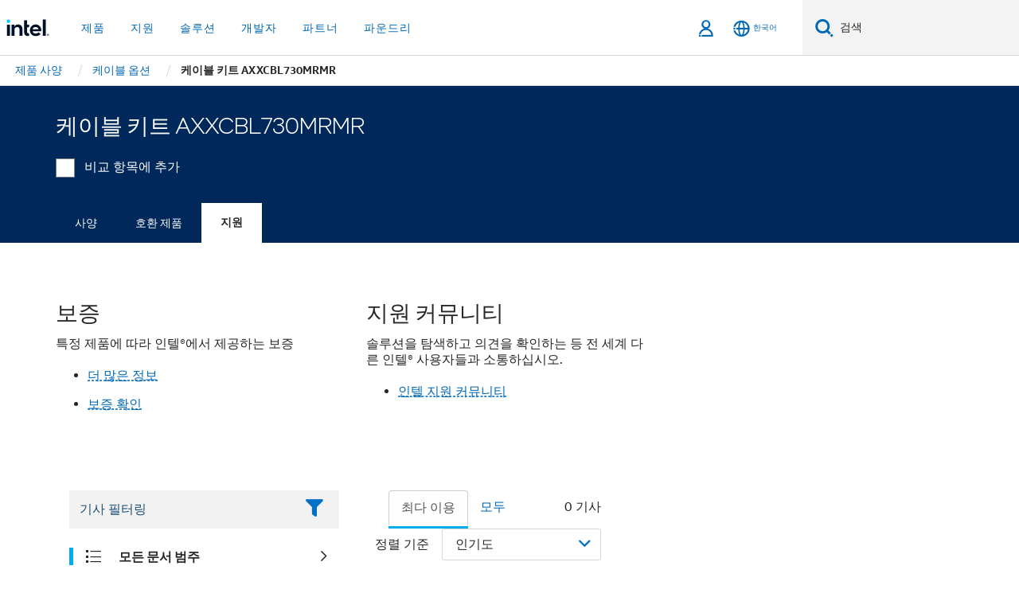

--- FILE ---
content_type: text/html;charset=utf-8
request_url: https://www.intel.co.kr/content/www/kr/ko/products/sku/65844/cable-kit-axxcbl730mrmr/support.html
body_size: 25452
content:














<!doctype html>

<html class="rwd geo-override no-js vis no-rtl headerfooter-menu3 " lang="ko">
















<head>
    <meta charset="UTF-8"/>
    

































    






















<title>케이블 키트 AXXCBL730MRMR</title>
    







    <link rel="preconnect" href="//cane.intel.com.co.kr/">
    <link rel="dns-prefetch" href="//cane.intel.com.co.kr/">

    <link rel="preconnect" href="//dogo.intel.com.co.kr/">
    <link rel="dns-prefetch" href="//dogo.intel.com.co.kr/">





    <link rel="preload" href="/content/dam/www/global/wap/performance-config.js" as="script" type="text/javascript">
    <script type="text/javascript" src='/content/dam/www/global/wap/performance-config.js'></script>
    <link rel="preload" href="/content/dam/www/global/wap/at-config.js" as="script" type="text/javascript">
    <script type="text/javascript" src='/content/dam/www/global/wap/at-config.js'></script>
    <link rel="preload" href="/etc.clientlibs/settings/wcm/designs/ver/260110/intel/global/targetDataCookie.min.js" as="script" type="text/javascript">
    <script src="/etc.clientlibs/settings/wcm/designs/ver/260110/intel/global/targetDataCookie.min.js"></script>




<link rel="preload" href="/etc.clientlibs/settings/wcm/designs/ver/260110/intel/us/en/Fonts/resources/intelone-display-light.woff2" as="font" type="font/woff2" crossorigin="true">
<link rel="preload" href="/etc.clientlibs/settings/wcm/designs/ver/260110/intel/us/en/Fonts/resources/intelone-display-regular.woff2" as="font" type="font/woff2" crossorigin="true">
<link rel="preload" href="/etc.clientlibs/settings/wcm/designs/ver/260110/intel/us/en/Fonts/resources/intel-clear-latin.woff2" as="font" type="font/woff2" crossorigin="true">

<link rel="preload" href="/content/dam/logos/intel-header-logo.svg" as="image">
<link rel="preload" href="/etc.clientlibs/settings/wcm/designs/ver/260110/intel/clientlibs/pages/intc-core.min.css" as="style">
<link rel="preload" href="/etc.clientlibs/settings/wcm/designs/ver/260110/intel/clientlibs/pages/nav.min.css" as="style" type="text/css">
<link rel="preload" href="/etc.clientlibs/settings/wcm/designs/ver/260110/intel/clientlibs/pages/secondaryNav.min.css" as="style" type="text/css">
<link rel="preload" href="/etc.clientlibs/settings/wcm/designs/ver/260110/intel/clientlibs/pages/intc-core.min.js" as="script">
<link rel="preload" href="/etc.clientlibs/settings/wcm/designs/ver/260110/intel/clientlibs/pages/site-global-icons/resources/font/site-global-icons.woff2?14825464" as="font" type="font/woff2" crossorigin="true">
    









<meta http-equiv="X-UA-Compatible" content="IE=Edge"/>
<!--[if lte IE 9]>
<meta http-equiv="X-UA-Compatible" content="IE=9"/>
<![endif]-->


    <meta name="twitter:card" content="summary"/>

    <meta name="language" content="ko"/>

    <meta name="location" content="kr"/>

    <meta name="robots" content="follow,index,noarchive"/>

    <meta name="X-Server" content="INTE-35"/>

    <meta name="twitter:image" content="https://www.intel.com/content/dam/logos/logo-energyblue-1x1.png"/>


    <meta property="og:type" content="company"/>

    <meta property="og:site_name" content="Intel"/>

    <meta property="fb:admins" content="255508181297196"/>

    <meta property="og:url" content="https://www.intel.co.kr/content/www/kr/ko/products/sku/65844/cable-kit-axxcbl730mrmr/support.html"/>

<meta http-equiv="content-type" content="text/html; charset=utf-8"/>

    <meta property="og:title" content="케이블 키트 AXXCBL730MRMR 지원 | 인텔"/>

    <meta property="og:description" content="케이블 키트 AXXCBL730MRMR - 지원 제품 정보, 주요 콘텐츠 및 기타 정보."/>


    <meta name="og:image" content="https://www.intel.com/content/dam/www/central-libraries/us/en/images/intel-inside-processor-badge.png"/>

    <meta name="authoreddate" content=""/>

    <meta name="keywords" content="케이블 키트 AXXCBL730MRMR 지원"/>

    <meta name="productid" content="65844"/>

    <meta name="localecode" content="ko_KR"/>

    <meta name="reimaginetoplevelcategory" content=""/>

    <meta name="mime" content="text/html"/>

    <meta name="og:title" content="케이블 키트 AXXCBL730MRMR 지원 | 인텔"/>

    <meta name="format" content="upecategorypage"/>

    <meta name="description" content="케이블 키트 AXXCBL730MRMR - 지원 제품 정보, 주요 콘텐츠 및 기타 정보."/>

    <meta name="excludefromviews" content="false"/>

    <meta name="taxonomy" content=""/>

    <meta name="shortDescription" content="케이블 키트 AXXCBL730MRMR - 지원 제품 정보, 주요 콘텐츠 및 기타 정보."/>

    <meta name="title" content="케이블 키트 AXXCBL730MRMR 지원 | 인텔"/>

    <meta name="menu" content=""/>

    <meta name="reimaginefilters" content=""/>

    <meta name="generic1" content="true"/>

    <meta name="intelkeywords" content="케이블 키트 AXXCBL730MRMR 지원"/>

    <meta name="lastModifieddate" content="2022-02-24T13:20:30.029Z"/>


    <meta name="viewport" content="width=device-width, initial-scale=1.0">
    





<link rel="icon" type="image/png" sizes="32x32" href="/etc.clientlibs/settings/wcm/designs/intel/default/resources/favicon-32x32.png">
<link rel="icon" type="image/png" sizes="16x16" href="/etc.clientlibs/settings/wcm/designs/intel/default/resources/favicon-16x16.png">
<link rel="shortcut icon" href="/etc.clientlibs/settings/wcm/designs/intel/default/resources/favicon.ico">
    





<link rel="canonical" href="https://www.intel.co.kr/content/www/kr/ko/products/sku/65844/cable-kit-axxcbl730mrmr/support.html"/>
<link rel="alternate" hreflang="id-id" href="https://www.intel.co.id/content/www/id/id/products/sku/65844/cable-kit-axxcbl730mrmr/support.html"/>
            <link rel="alternate" hreflang="de-de" href="https://www.intel.de/content/www/de/de/products/sku/65844/cable-kit-axxcbl730mrmr/support.html"/>
            <link rel="alternate" hreflang="en-us" href="https://www.intel.com/content/www/us/en/products/sku/65844/cable-kit-axxcbl730mrmr/support.html"/>
            <link rel="alternate" hreflang="x-default" href="https://www.intel.com/content/www/us/en/products/sku/65844/cable-kit-axxcbl730mrmr/support.html"/>
                <link rel="alternate" hreflang="es-xl" href="https://www.intel.la/content/www/xl/es/products/sku/65844/cable-kit-axxcbl730mrmr/support.html"/>
            <link rel="alternate" hreflang="fr-fr" href="https://www.intel.fr/content/www/fr/fr/products/sku/65844/cable-kit-axxcbl730mrmr/support.html"/>
            <link rel="alternate" hreflang="pt-br" href="https://www.intel.com.br/content/www/br/pt/products/sku/65844/cable-kit-axxcbl730mrmr/support.html"/>
            <link rel="alternate" hreflang="vi-vn" href="https://www.intel.vn/content/www/vn/vi/products/sku/65844/cable-kit-axxcbl730mrmr/support.html"/>
            <link rel="alternate" hreflang="th-th" href="https://www.thailand.intel.com/content/www/th/th/products/sku/65844/cable-kit-axxcbl730mrmr/support.html"/>
            <link rel="alternate" hreflang="ko-kr" href="https://www.intel.co.kr/content/www/kr/ko/products/sku/65844/cable-kit-axxcbl730mrmr/support.html"/>
            <link rel="alternate" hreflang="ja-jp" href="https://www.intel.co.jp/content/www/jp/ja/products/sku/65844/cable-kit-axxcbl730mrmr/support.html"/>
            <link rel="alternate" hreflang="zh-cn" href="https://www.intel.cn/content/www/cn/zh/products/sku/65844/cable-kit-axxcbl730mrmr/support.html"/>
            <link rel="alternate" hreflang="zh-tw" href="https://www.intel.com.tw/content/www/tw/zh/products/sku/65844/cable-kit-axxcbl730mrmr/support.html"/>
            
    

    
        
        
            
                
                
                    <link rel="preload" href="/etc.clientlibs/settings/wcm/designs/ver/260110/intel/externallibs/bootstrap-css.min.css" as="style"><link rel="stylesheet" href="/etc.clientlibs/settings/wcm/designs/ver/260110/intel/externallibs/bootstrap-css.min.css" type="text/css"><link rel="preload" href="/etc.clientlibs/settings/wcm/designs/ver/260110/intel/clientlibs/pages/intc-core.min.css" as="style"><link rel="stylesheet" href="/etc.clientlibs/settings/wcm/designs/ver/260110/intel/clientlibs/pages/intc-core.min.css" type="text/css"><script src="/etc.clientlibs/settings/wcm/designs/ver/260110/intel/externallibs/jquery-standalone-3_6_0.min.js" defer></script><script src="/etc.clientlibs/settings/wcm/designs/ver/260110/intel/us/en/clientlibs/jquery-3_6_0.min.js" defer></script><script src="/etc.clientlibs/settings/wcm/designs/ver/260110/intel/us/en/clientlibs/legacy-libs.min.js" defer></script><script src="/etc.clientlibs/settings/wcm/designs/ver/260110/intel/externallibs/modernizr.min.js" defer></script><script src="/etc.clientlibs/settings/wcm/designs/ver/260110/intel/externallibs/picturefill-js.min.js" defer></script><script src="/etc.clientlibs/settings/wcm/designs/ver/260110/intel/externallibs/handlebars.min.js" defer></script><script src="/etc.clientlibs/settings/wcm/designs/ver/260110/intel/externallibs/html5-js.min.js" defer></script><script src="/etc.clientlibs/settings/wcm/designs/ver/260110/intel/externallibs/jquery-cookie-2_1_3.min.js" defer></script><script src="/etc.clientlibs/settings/wcm/designs/ver/260110/intel/externallibs/detectizr.min.js" defer></script><script src="/etc.clientlibs/settings/wcm/designs/ver/260110/intel/externallibs/jquery.matchHeight.min.js" defer></script><script src="/etc.clientlibs/settings/wcm/designs/ver/260110/intel/externallibs/bootstrap-js.min.js" defer></script><script src="/etc.clientlibs/settings/wcm/designs/ver/260110/intel/externallibs/bootstrap-affix.min.js" defer></script><script src="/etc.clientlibs/settings/wcm/designs/ver/260110/intel/externallibs/moment.locales.min.js" defer></script><script src="/etc.clientlibs/settings/wcm/designs/ver/260110/intel/externallibs/scrollToPlugin.min.js" defer></script><script src="/etc.clientlibs/settings/wcm/designs/ver/260110/intel/externallibs/slick-js.min.js" defer></script><script src="/etc.clientlibs/settings/wcm/designs/ver/260110/intel/externallibs/jquery.scrollTo.min.js" defer></script><script src="/etc.clientlibs/settings/wcm/designs/ver/260110/intel/externallibs/fastclick.min.js" defer></script><script src="/etc.clientlibs/settings/wcm/designs/ver/260110/intel/externallibs/jquery.resize.min.js" defer></script><script src="/etc.clientlibs/settings/wcm/designs/ver/260110/intel/externallibs/jquery.touchswipe.min.js" defer></script><script src="/etc.clientlibs/settings/wcm/designs/ver/260110/intel/externallibs/overthrow-detect.min.js" defer></script><script src="/etc.clientlibs/settings/wcm/designs/ver/260110/intel/externallibs/overthrow-polyfill.min.js" defer></script><script src="/etc.clientlibs/settings/wcm/designs/ver/260110/intel/externallibs/overthrow-init.min.js" defer></script><script src="/etc.clientlibs/settings/wcm/designs/ver/260110/intel/externallibs/jquery-ezmark.min.js" defer></script><script src="/etc.clientlibs/settings/wcm/designs/ver/260110/intel/externallibs/owl.carousel.min.js" defer></script><script src="/etc.clientlibs/settings/wcm/designs/ver/260110/intel/externallibs/polyfills.min.js" defer></script><script src="/etc.clientlibs/settings/wcm/designs/ver/260110/intel/externallibs/purify.min.js" defer></script><script src="/etc.clientlibs/settings/wcm/designs/ver/260110/intel/clientlibs/pages/intc-core.min.js" defer></script>
                
            
        
    
    
    























    
    
        
    




    
    
    
    
        
    
    


    
    
        
    


    
    
        
    

<script type="text/javascript">
    var cq_tms = {
        
        wa_industry_type: "",
        wa_subject: "",
        wa_emt_org: "",
        wa_emt_intel: "",
        wa_programidentifier: "none",
        wa_location: "kr",
        wa_language: "ko",
        wa_english_title: "케이블 키트 AXXCBL730MRMR",
        wa_content_type: "contenttype",
        wa_intel_platform: "",
        wa_applications: "",
        wa_local: "ko_KR",
        wa_intel_technology: "",
        wa_system_type: "",
        wa_product_name: "",
        wa_audience: "",
        wa_life_cycle: "",
        wa_cq_url: "/content/www/kr/ko/products/sku/65844/cable-kit-axxcbl730mrmr/support.html",
        wa_page_type_micro: "upecategorytemplate",
        wa_env: "prd",
        wa_cq_pub_env: "publish",
        wa_transl_status: "",
        wa_product_id: "",
        wa_software: "",
        wa_reference_design: "",
        wa_codename: "",
        wa_created_date: "1615910918174",
        wa_modified_date: "1645708830029",
        wa_off_time: "1924992000000",
        wa_ownedby: "",
        wa_managedby: "",
        wa_idz_nid : "",
        wa_event_type: "",
        wa_idz_custom_tags: "",
        wa_programming_language: "",
        wa_skill_level: "",
        wa_solution: "",
        wa_product_formFactor: "",
        wa_operating_system: "",
        wa_marketing_products: "",
        wa_ssg_third_party_prod_sys_sol: "",
        wa_upeNamespace: "",
        wa_doc_id:"",
        wa_doc_version:"",
        wa_doc_publishdate:"",
        eloqua_disabled:"false",
        wa_intel_prd_levels: '[{"level4":{"id":"65844","desc":"Cable kit AXXCBL730MRMR"},"level3":{"id":"51012","desc":"Cable Options"},"level2":{"id":"51163","desc":"Server Accessories"},"level1":{"id":"1201","desc":"Server Products"},"productCategory":"upeproducts"}]',
        
        
        
        
        
        wa_uam_secondary_id: "",

        
        
        wa_secondary_content_type: ""
        
        ,wa_upeProducts: ""
        
        
    };

    
    
</script>

















<script src="/etc.clientlibs/settings/wcm/designs/ver/260110/intel/clientlibs/virtual-assistant-services.min.js"></script>
<script type="text/javascript">
    var chatContextObj = {};
    chatContextObj["locale"] = 'ko-KR';
    chatContextObj["app"] = 'Sales';
    chatContextObj["supportProductMap"] = 'NA';
</script>

<script type="text/javascript">
    var chatConfigObj = {};
    var cq_tms = cq_tms || {};
    chatConfigObj["virtualAssistantName"] = '';
    chatConfigObj["virtualAssistantUid"] = '';
    chatConfigObj["virtualAssistantDomain"] = 'https://c0.avaamo.com';
    if (chatConfigObj["virtualAssistantName"] !== '') {
        cq_tms.wa_avaamo_project = "Avaamo-" + chatConfigObj.virtualAssistantName.replaceAll("Virtual Assistant", "").trim();
    }
</script>
<script src="/etc.clientlibs/settings/wcm/designs/ver/260110/intel/externallibs/purify.min.js" defer></script><script src="/etc.clientlibs/settings/wcm/designs/ver/260110/intel/clientlibs/virtual-assistant.min.js" defer></script>





    <script type="text/javascript" src="/content/dam/www/global/wap/main/wap.js" async></script>



</head>


























    




    

<body class="page-is-published global-nav">















<div class="skip-to-main-content">
    <div class="sb-skipLinkWrapper invisible">
        <a href="#primary-content" class="inline-block bg-greenDarkApron color-textWhite text-bold text-noUnderline sb-skipLink visible">주요 콘텐츠로 건너뛰기</a>
    </div>
</div>

<div class="promo-banner-content"></div>

























<script>
    var isLoggedin = (document.cookie.indexOf('IGHFLoggedIn') != -1);
    var currentURL = window.location.href;
    if (currentURL.startsWith("https://isvc--isvcqa24.sandbox.my.site.com")) {
        isLoggedin = true;
        if (currentURL.includes("/onlinecasemgmt/warrantyinfo")) {
            isLoggedin = false;
        }
    }
</script>





    
        <div class="global">





















<link rel="stylesheet" href="/etc.clientlibs/settings/wcm/designs/ver/260110/intel/clientlibs/pages/nav.min.css" type="text/css">
<link rel="stylesheet" href="/etc.clientlibs/settings/wcm/designs/ver/260110/intel/clientlibs/pages/secondaryNav.min.css" type="text/css">












    
    
        
    



    
    
        <div class="global-nav-redesign global component" data-component="global-nav-redesign" data-component-id="1">
            <header role="banner">
                <nav class="intel-navbar advanced-search" role="navigation" aria-label="기본 탐색" data-igm="">
                    <!-- Brand and toggle get grouped for better mobile display -->
                    <div class="navbar-wraper">

                        <div class="navbar-logo">
                            <a href="/content/www/kr/ko/homepage.html" alt="Intel homepage" class="intel-logo-rebrand">
                                    
                                <img src="/content/dam/logos/intel-header-logo.svg" height="300" width="118" alt="인텔 로고 - 홈페이지로 돌아가기">
                            </a>
                        </div>

                        <div class="navbar-left">
                            <!-- mobile: menu toggle, sign in -->
                            <div class="d-block d-sm-none">
                                <button type="button"
                                        data-wap="{&quot;linktype&quot;:&quot;level1&quot;}"
                                        class="mega-hamburger nav-link-icon nav-link-icon-toggle collapsed"
                                        data-bs-target="#primary-nav" aria-expanded="false" aria-controls="primary-nav"
                                        data-mega-control="hamburger">
                                    <span class="visually-hidden">토글 네비게이션</span>
                                    <span class="fa-intel-menu icon-toggle-off"></span>
                                    <span class="fa-cancel-thin icon-toggle-on"></span>
                                </button>
                            </div>

                            <!-- START DYNAMIC NAVIGATION MENEU -->
                            <div class="collapse mega-menu-collapse" id="primary-nav">
                                <div class="mega-menu-wrap">
                                    <ol class="mega-navbar unique-container-global-nav-items">
                                        <!-- Start: Primary Nav Items -->

                                    </ol>
                                </div>
                            </div>
                        </div>

                        <!-- START MOBLE TOGGLE buttons -->
                        <div class="navbar-right">


                            <!-- START: NON-signed in panel -->
                            <span id="not-logged-in-scenario" class="d-none">

         <button type="button" title="로그인"
                 class="nav-link-icon nav-link-icon-toggle collapsed"
                 data-wap="{&quot;linktype&quot;:&quot;level1&quot;}"
                 aria-expanded="false" aria-controls="panel-signin"
                 onclick="intel.mytools.unifiedLogin();"
                 data-mega-control="signin">
            <span class="visually-hidden">로그인</span>
            <span class="fa-intel-user-o icon-toggle-off"></span>
            <span class="fa-intel-user icon-toggle-on"></span>
        </button>
</span>

<script>
    var intel = intel || {};
    intel.signinsimplifyConfig = {
        authorizationUrl: '/content/dam/intel/authorization/authorization.html',
        locale: '',
        messages: {
            InvalidCredential: '\uC785\uB825\uD55C \uC0AC\uC6A9\uC790 \uC774\uB984 \uB610\uB294 \uBE44\uBC00\uBC88\uD638\uAC00 \uC62C\uBC14\uB974\uC9C0 \uC54A\uC2B5\uB2C8\uB2E4.',
            InvalidField: '\uC785\uB825\uD55C \uC0AC\uC6A9\uC790 \uC774\uB984 \uB610\uB294 \uBE44\uBC00\uBC88\uD638\uAC00 \uC62C\uBC14\uB974\uC9C0 \uC54A\uC2B5\uB2C8\uB2E4.',
            AccountDisabled: '\uBCF4\uC548\uC0C1\uC758 \uC774\uC720\uB85C \uACC4\uC815\uC774 \uBE44\uD65C\uC131\uD654\uB418\uC5C8\uC2B5\uB2C8\uB2E4. \uB3C4\uC6C0\uC774 \uD544\uC694\uD55C \uACBD\uC6B0 <a href=\"#\" class=\"contactLink new-tab-link\" target=\"_blank\" rel=\"noopener noreferrer\">\uBB38\uC758\uD558\uC2DC\uAE30 \uBC14\uB78D\uB2C8\uB2E4<\/a>.',
            AccountLocked: '\uADC0\uD558\uC758 \uACC4\uC815\uC774 \uC7A0\uACA8 \uC774\uC6A9\uD558\uC2E4 \uC218 \uC5C6\uC2B5\uB2C8\uB2E4. \uB3C4\uC6C0\uC744 \uBC1B\uC73C\uB824\uBA74 <a href=\"#\" class=\"faqsLink new-tab-link\" target=\"_blank\" rel=\"noopener noreferrer\">\uB85C\uADF8\uC778 \uAD00\uB828 FAQ<\/a>\uB97C \uCC38\uACE0\uD558\uC2ED\uC2DC\uC624.',
            UserNotFound: '\uC785\uB825\uD55C \uC0AC\uC6A9\uC790 \uC774\uB984 \uB610\uB294 \uBE44\uBC00\uBC88\uD638\uAC00 \uC62C\uBC14\uB974\uC9C0 \uC54A\uC2B5\uB2C8\uB2E4.',
            Unknown: '\uC608\uAE30\uCE58 \uC54A\uC740 \uC624\uB958\uAC00 \uBC1C\uC0DD\uD588\uC2B5\uB2C8\uB2E4. \uB2E4\uC2DC \uC2DC\uB3C4\uD558\uC2ED\uC2DC\uC624. \uB3C4\uC6C0\uC774 \uD544\uC694\uD55C \uACBD\uC6B0 \uC5F0\uB77D\uCC98 \uB610\uB294 \uC544\uB798\uC758 \uC9C0\uC6D0 \uC635\uC158\uC744 \uC0AC\uC6A9\uD558\uC2ED\uC2DC\uC624.',
            PasswordExpired: '\uBE44\uBC00\uBC88\uD638\uAC00 \uB9CC\uB8CC\uB418\uC5C8\uC2B5\uB2C8\uB2E4. \uBE44\uBC00\uBC88\uD638\uB97C \uBCC0\uACBD\uD558\uC2ED\uC2DC\uC624.',
            LoginAssistLink: 'https://signin.intel.com/ContactUs.aspx',
            faqsLink: '/content/www/kr/ko/my-intel/sign-in-help.html'
        },
        nameField: '\uC0AC\uC6A9\uC790 \uC774\uB984',
        passField: '\uBE44\uBC00\uBC88\uD638',
        isPopup: true,
        responseHref: 'https://www.intel.com/content/www/kr/ko/products/sku/65844/cable-kit-axxcbl730mrmr/support.html' + window.location.search + window.location.hash, 
        sslDomainUrl: 'www.intel.com',
        loginUrl: 'https://welcome.intel.com/login.aspx?appid=258&qlogin=true',
        ssoUri: '',
        logoutUrl: 'https://welcome.intel.com/logout.aspx',
        logoutHref: 'https://signin.intel.com/Logout?RedirectURL=https://www.intel.com/content/www/kr/ko/products/sku/65844/cable-kit-axxcbl730mrmr/support.html',
        logoutIGHFHref: 'https://signin.intel.com/Logout?RedirectURL=',
        loginErrorID: '#login-error',
        usernameID: '#username',
        remembermeId: '#cbRememberMe',
        formID: '#igm-form-signin',
        unameErrorID: '#uname-error',
        passID: '#password',
        passError: '#pwd-error',
        changePasswordUrl: '/content/www/kr/ko/my-intel/change-password.html',
        emailVerificationUrl: '/content/www/kr/ko/my-intel/email-verification.external.html',
        aboutToExpireEmailUrl: '/content/www/kr/ko/my-intel/email-verification.html',
        renewalUrl: '/content/www/kr/ko/secure/technology-provider/forms/renew-technology-provider-membership.html',
        limitedUrl: '/content/www/kr/ko/resellers/limited-status-secondary.html',
        isaPRMDashBoardURL: '/content/www/us/en/secure/partner/solutions-alliance/overview.html',
        itpPRMDashBoardURL: '/content/www/us/en/secure/partner/technology-provider/iot/overview.html',
        itpisaPRMDashBoardURL: '/content/www/us/en/secure/partner/iot-itp-isa/overview.html',
        isaRenewalURL: '/content/www/us/en/secure/partner/forms/solutions-alliance-renewal.html',
        primaryPostLaunchURL: 'https://partner.intel.com/s/post-launch-primary',
        nonPrimaryPostLaunchURL: 'https://partner.intel.com/s/post-launch-non-primary',
        idpUrl: 'https://consumer.intel.com/intelcorpb2c.onmicrosoft.com/B2C_1A_UnifiedLogin_SISU_CML_SAML/generic/login?entityId=www.intel.com',
        headerSignInIdpUrl: 'https://consumer.intel.com/intelcorpb2c.onmicrosoft.com/B2C_1A_UnifiedLogin_SISU_CML_SAML/generic/login?entityId=www.intel.com&ui_locales=ko',
        headerSignOutIdpUrlB2B:'https://login.microsoftonline.com/common/oauth2/v2.0/logout?post_logout_redirect_uri=https://www.intel.com/content/www/kr/ko/products/sku/65844/cable-kit-axxcbl730mrmr/support.html' + window.location.search + window.location.hash,
        headerSignOutIdpIGHFUrlB2B:'https://login.microsoftonline.com/common/oauth2/v2.0/logout?post_logout_redirect_uri=',
        headerSignOutIdpUrlB2C:'https://consumer.intel.com/intelcorpb2c.onmicrosoft.com/B2C_1A_UNIFIEDLOGIN_SISU_STD_OIDC/oauth2/v2.0/logout?id_token_hint=$TOKEN$%26post_logout_redirect_uri=https://www.intel.com/apps/intel/services/unifiedlogout.json',
        sessionAuthorizeUrlB2C:'https://consumer.intel.com/intelcorpb2c.onmicrosoft.com/B2C_1A_UNIFIEDLOGIN_SISU_STD_OIDC/oauth2/v2.0/authorize?client_id=8b32f2f3-7a32-4902-8821-1df682b7043b%26scope=profile%20offline_access%208b32f2f3-7a32-4902-8821-1df682b7043b%20openid%26response_mode=fragment%26response_type=token%26prompt=none%26redirect_uri=',
        sessionAuthorizeUrlB2B:'https://login.microsoftonline.com/46c98d88-e344-4ed4-8496-4ed7712e255d/oauth2/v2.0/authorize?client_id=cb0ec60b-608b-4e76-9d69-1e5e0afb3456%26scope=openid%20profile%20offline_access%26response_mode=fragment%26response_type=token%26prompt=none%26redirect_uri=',
        sessionInitUrl:'https://www.intel.com/content/www/us/en/secure/my-intel/dashboard.html',
        azureLocaleCode:'ko',
        allowedPathRegx:'^(.*intel.com.*$)|^(/content/.*$)',
        signOutTokenGenB2C:'https://consumer.intel.com/intelcorpb2c.onmicrosoft.com/B2C_1A_UNIFIEDLOGIN_SISU_STD_OIDC/oauth2/v2.0/authorize?client_id=8b32f2f3-7a32-4902-8821-1df682b7043b%26scope=profile offline_access+8b32f2f3-7a32-4902-8821-1df682b7043b+openid%26response_type=id_token%26prompt=none%26redirect_uri=',
        validTargetURL:'https://www.intel.com/content/www/kr/ko/products/sku/65844/cable-kit-axxcbl730mrmr/support.html' + window.location.search + window.location.hash
    };

    function clearB2CIFrame(interval, iFrame) {
        clearInterval(interval);
        iFrame.parentNode.removeChild(iFrame);
    }

    function clearIFrame(interval, iFrame) {
        clearInterval(interval);
        iFrame.parentNode.removeChild(iFrame);
    }
    function createB2CIFrame(id, src) {
        var authIFrame = document.createElement("iframe");
        authIFrame.id = "sso-b2c-" + id;
        authIFrame.hidden = "hidden";
        authIFrame.src = src;
        document.body.appendChild(authIFrame);
        return authIFrame;
    }
    function createIFrame(id, src) {
        var authIFrame = document.createElement("iframe");
        authIFrame.id = "sso-" + id;
        authIFrame.hidden = "hidden";
        authIFrame.src = src;
        document.body.appendChild(authIFrame);
        return authIFrame;
    }

    function animateHumanoidIcon() {
    	$("#not-logged-in-scenario").css("cursor", "not-allowed");
    	$("#not-logged-in-scenario button").css("pointer-events", "none");
    	$("#not-logged-in-scenario button span.icon-toggle-off").addClass('iia-beat-fade');
	}

    function resetHumanoidIcon() {
    	$("#not-logged-in-scenario").css("cursor", "");
        $("#not-logged-in-scenario button").css("pointer-events", "");
    	$("#not-logged-in-scenario button span.icon-toggle-off").removeClass('iia-beat-fade');
	}

    function initiateB2CLogoutToken(type) {
        return new Promise(function (resolve, reject) {
            function authIFrameB2CIntervalWrapper(authIFrame) {
                var authIFrameInterval = setInterval(function () {
                    var authIFrameWindow = authIFrame.contentWindow;
                    if (authIFrameWindow) {
                        try {
                            var authIFrameURL = authIFrameWindow.location.href;

                            if (authIFrameURL) {
                                if (authIFrameURL.includes("#id_token=")) {
                                    clearB2CIFrame(authIFrameInterval, authIFrame);
                                    return resolve({
                                        id: authIFrame.id,
                                        msg: "SUCCESS!" + "--" + authIFrame.id,
                                        code: "SUCCESS",
                                        id_token_hint:authIFrameURL.split("#id_token=")[1]
                                    });
                                } else if (authIFrameURL.includes("#error=")) {
                                    clearB2CIFrame(authIFrameInterval, authIFrame);
                                    return reject({
                                        id: authIFrame.id,
                                        msg: "FAILURE!" + "--" + authIFrame.id,
                                        code: "FAILURE",
                                    });
                                } else {
                                    authIFrameAttempts++;
                                    if (
                                        authIFrameAttempts ===
                                        AUTH_IFRAME_MAX_ATTEMPTS
                                    ) {
                                        clearB2CIFrame(authIFrameInterval, authIFrame);
                                        return reject({
                                            id: authIFrame.id,
                                            msg:
                                                "ERROR - MAX (TIMING)!" +
                                                "--" +
                                                authIFrame.id,
                                            code: "ERROR",
                                        });
                                    }
                                }
                            } else {
                                clearB2CIFrame(authIFrameInterval, authIFrame);
                                return reject({
                                    id: authIFrame.id,
                                    msg: "ERROR - URL!" + "--" + authIFrame.id,
                                    code: "ERROR",
                                });
                            }
                        } catch (err) {
                            if (authIFrameAttempts === AUTH_IFRAME_MAX_ATTEMPTS) {
                                clearB2CIFrame(authIFrameInterval, authIFrame);
                                return reject({
                                    id: authIFrame.id,
                                    msg:
                                        "ERROR - MAX (CORS)!" +
                                        "--" +
                                        authIFrame.id,
                                    code: "ERROR",
                                });
                            }
                            authIFrameAttempts++;
                        }
                    } else {
                        clearB2CIFrame(authIFrameInterval, authIFrame);
                        return reject({
                            id: authIFrame.id,
                            msg: "ERROR - DOM!" + "--" + authIFrame.id,
                            code: "ERROR",
                        });
                    }
                }, 500);
            }

            var AUTH_IFRAME_MAX_ATTEMPTS = 80;
            var authIFrameAttempts = 0;

            var currentOrigin = encodeURIComponent(window.location.origin + ((intel.isIGHFCall === false && !/mark.intel.com/.test(window.location.hostname)) ? "/content/www/us/en/homepage.html" : "/"));
            var redirectURI = currentOrigin;

            var matchedSite =
                window.INTELNAV &&
                window.INTELNAV.CIDAAS &&
                window.INTELNAV.CIDAAS.customRedirectSites.find((site) =>
                    site.host.includes(window.location.host)
                );
            if (matchedSite) {
                redirectURI += matchedSite.redirectURI;
            }

            var authURL = decodeURIComponent(intel.signinsimplifyConfig.signOutTokenGenB2C + redirectURI);
            var authIFrame = createB2CIFrame(type, authURL);
            authIFrameB2CIntervalWrapper(authIFrame);
        });
    }

    function initiateAuth(type) {
        return new Promise(function (resolve, reject) {
            function authIFrameIntervalWrapper(authIFrame) {
                let authIFrameInterval = setInterval(function () {
                    let authIFrameWindow = authIFrame.contentWindow;
                    if (authIFrameWindow) {
                        try {
                            let authIFrameURL = authIFrameWindow.location.href;
                            if (authIFrameURL) {
                                if (authIFrameURL.includes("#access_token=")) {
                                    clearIFrame(authIFrameInterval, authIFrame);
                                    return resolve({
                                        id: authIFrame.id,
                                        msg: "SUCCESS!" + "--" + authIFrame.id,
                                        code: "SUCCESS",
                                    });
                                } else if (authIFrameURL.includes("#error=")) {
                                    clearIFrame(authIFrameInterval, authIFrame);
                                    return reject({
                                        id: authIFrame.id,
                                        msg: "FAILURE!" + "--" + authIFrame.id,
                                        code: "FAILURE",
                                    });
                                } else {
                                    authIFrameAttempts++;
                                    if (
                                        authIFrameAttempts ===
                                        AUTH_IFRAME_MAX_ATTEMPTS
                                    ) {
                                        clearIFrame(authIFrameInterval, authIFrame);
                                        return reject({
                                            id: authIFrame.id,
                                            msg:
                                                "ERROR - MAX (TIMING)!" +
                                                "--" +
                                                authIFrame.id,
                                            code: "ERROR",
                                        });
                                    }
                                }
                            } else {
                                clearIFrame(authIFrameInterval, authIFrame);
                                return reject({
                                    id: authIFrame.id,
                                    msg: "ERROR - URL!" + "--" + authIFrame.id,
                                    code: "ERROR",
                                });
                            }
                        } catch (err) {
                            if (authIFrameAttempts === AUTH_IFRAME_MAX_ATTEMPTS) {
                                clearIFrame(authIFrameInterval, authIFrame);
                                return reject({
                                    id: authIFrame.id,
                                    msg:
                                        "ERROR - MAX (CORS)!" +
                                        "--" +
                                        authIFrame.id,
                                    code: "ERROR",
                                });
                            }
                            authIFrameAttempts++;
                        }
                    } else {
                        clearIFrame(authIFrameInterval, authIFrame);
                        return reject({
                            id: authIFrame.id,
                            msg: "ERROR - DOM!" + "--" + authIFrame.id,
                            code: "ERROR",
                        });
                    }
                }, 500);
            }

            var AUTH_IFRAME_MAX_ATTEMPTS = 40;
            var authIFrameAttempts = 0;

            var authURL;
            let tempIsIGHFCall = document.querySelectorAll('#recode50header').length > 0;
            var currentOrigin =  encodeURIComponent(window.location.origin + ((!tempIsIGHFCall && !/mark.intel.com/.test(window.location.hostname)) ? intel.signinsimplifyConfig.authorizationUrl : "/"));
            var redirectURI = currentOrigin;
            var matchedSite =
                window.INTELNAV &&
                window.INTELNAV.CIDAAS &&
                window.INTELNAV.CIDAAS.customRedirectSites.find((site) =>
                    site.host.includes(window.location.host)
                );
            if (matchedSite) {
                redirectURI += matchedSite.redirectURI;
            }

            if (type === "b2c") {
                authURL = decodeURIComponent(
                    intel.signinsimplifyConfig.sessionAuthorizeUrlB2C + redirectURI
                );
            } else {
                authURL = decodeURIComponent(
                    intel.signinsimplifyConfig.sessionAuthorizeUrlB2B + redirectURI
                );
            }

            let authIFrame = createIFrame(type, authURL);
            authIFrameIntervalWrapper(authIFrame);
        });
    }

    function initiateIntelAuth() {
        return new Promise(function (resolve, reject) {
            function authIntelIFrameIntervalWrapper(authIntelIFrame) {
                let authIntelIFrameInterval = setInterval(function () {
                    let authIntelIFrameWindow = authIntelIFrame.contentWindow;
                    if (authIntelIFrameWindow) {
                        try {
                            let authIntelIFrameURL = authIntelIFrameWindow.location.href;

                            if (authIntelIFrameURL) {
                                if (
                                    authIntelIFrameURL.includes(
                                        window.location.href
                                    )
                                ) {
                                    clearIFrame(
                                        authIntelIFrameInterval,
                                        authIntelIFrame
                                    );
                                    return resolve({
                                        id: authIntelIFrame.id,
                                        msg: "SUCCESS!" + "--" + authIntelIFrame.id,
                                        code: "SUCCESS",
                                    });
                                } else {
                                    authIntelIFrameAttempts++;
                                    if (
                                        authIntelIFrameAttempts ===
                                        AUTH_INTEL_IFRAME_MAX_ATTEMPTS
                                    ) {
                                        clearIFrame(
                                            authIntelIFrameInterval,
                                            authIntelIFrame
                                        );
                                        return reject({
                                            id: authIntelIFrame.id,
                                            msg:
                                                "ERROR - MAX (TIMING)!" +
                                                "--" +
                                                authIntelIFrame.id,
                                            code: "ERROR",
                                        });
                                    }
                                }
                            } else {
                                clearIFrame(
                                    authIntelIFrameInterval,
                                    authIntelIFrame
                                );
                                return reject({
                                    id: authIntelIFrame.id,
                                    msg: "ERROR - URL!" + "--" + authIntelIFrame.id,
                                    code: "ERROR",
                                });
                            }
                        } catch (err) {
                            if (
                                authIntelIFrameAttempts ===
                                AUTH_INTEL_IFRAME_MAX_ATTEMPTS
                            ) {
                                clearIFrame(
                                    authIntelIFrameInterval,
                                    authIntelIFrame
                                );
                                return reject({
                                    id: authIntelIFrame.id,
                                    msg:
                                        "ERROR - MAX (CORS)!" +
                                        "--" +
                                        authIntelIFrame.id,
                                    code: "ERROR",
                                });
                            }
                            authIntelIFrameAttempts++;
                        }
                    } else {
                        clearIFrame(authIntelIFrameInterval, authIntelIFrame);
                        return reject({
                            id: authIntelIFrame.id,
                            msg: "ERROR - DOM!" + "--" + authIntelIFrame.id,
                            code: "ERROR",
                        });
                    }
                }, 500);
            }

            let AUTH_INTEL_IFRAME_MAX_ATTEMPTS = 80;
            let authIntelIFrameAttempts = 0;

            let authIntelIFrame = createIFrame(
                "sso-intel-b2c",
                intel.signinsimplifyConfig.sessionInitUrl
            );
            authIntelIFrameIntervalWrapper(authIntelIFrame);
        });
	}

    function getAuthenticationStatus() {
        return new Promise(function (resolve, reject) {
            initiateAuth("b2c")
                .then(function (b2cSuccessRes) {
                    return resolve(b2cSuccessRes);
                })
                .catch(function (b2cFailureRes) {
                    var isB2BSite =
                        window.INTELNAV &&
                        window.INTELNAV.CIDAAS &&
                        window.INTELNAV.CIDAAS.B2BSites.some((site) =>
                            site.includes(window.location.host)
                        );
                    if (isB2BSite) {
                        initiateAuth("b2b")
                            .then(function (b2bSuccessRes) {
                                return resolve(b2bSuccessRes);
                            })
                            .catch(function (b2bFailureRes) {
                                return reject(b2bFailureRes);
                            });
                    } else {
                        return reject(b2cFailureRes);
                    }
                });
        });
    }

    function checkAEMSession(){
        let isSessionExist = false;
        if(!tempIsIGHF){
            $.ajax({
                url: "/libs/apps/intel/myintel/agsroles.json?validateAEMSession=Y",
                async: false,
                success: function (data) {
                    if (data && data["isValidAEMSession"]) {
                        document.cookie = "IGHFLoggedIn=true;domain=.intel.com;path=/";
                        isLoggedin = true;
                        isSessionExist = true;
                    }
                }
            });
        }
        return isSessionExist;
    }

    if (
        !isLoggedin &&
        ((document.domain.indexOf("thailand") == -1 &&
                document.domain.endsWith(".intel.com")) ||
            document.getElementById("recode50header") != null) &&
        navigator != null &&
        navigator.userAgent.indexOf("CloudManagerTest") == -1
    ) {
        var tempIsIGHF = document.getElementById("recode50header");
        if (tempIsIGHF) animateHumanoidIcon();
        getAuthenticationStatus()
            .then(function (res) {
                let isSessionExist = checkAEMSession();
                if(isSessionExist){
                    intel.signinHeaderSimplify.initialize();
                }else {
                    var currentUrl = window.location.href;
                    if (currentUrl.indexOf("service-maintenance-notice") === -1) {
                        if (res.id === "sso-b2c") {
                            var cookiename = "IGHFtarget";
                        var samlcookieValue =
                            cookiename +
                            "=" +
                            encodeURIComponent(currentUrl) +
                            ";secure;path=/;domain=.intel.com";
                        document.cookie = samlcookieValue;
                        if (intel.isIGHFCall) {
                            initiateIntelAuth().then(() => {
                                isLoggedin = true;
                                intel.signinHeaderSimplify.initialize();
                            }).catch(() => {
                                window.location.href = intel.signinsimplifyConfig.sessionInitUrl;
                            });
                        } else {
                            window.location.href = intel.signinsimplifyConfig.sessionInitUrl;
                        }
                    } else {
                        document.cookie = "IGHFLoggedIn=true;domain=.intel.com;path=/";
                        if (intel.isIGHFCall) {
                            isLoggedin = true;
                            intel.signinHeaderSimplify.initialize();
                        } else {
                            window.location.reload();
                        }
                    }
                }
                }
            })
            .catch(()=>{
				if (tempIsIGHF) resetHumanoidIcon();
            });
    }

</script>
                            

















































<script id="myinteldrpdown-template" type="text/x-handlebars-template">
    <section class="myintel-tools-content" role="region"
             aria-label="나의 인텔">
        
        <div class="card-header force-background solid brand-very-dark-gray my-intel-menu">
            <button type="button" class="icon close float-end" data-igm-search-toggle="" aria-label="닫기"
                    tabindex="0" data-wap="" data-wap_ref="myintel-navmenu-closing">
                <span></span>
            </button>
            <ul class="nav nav-tabs component">
                
                    
                    
                        
                    
                    
                    
                    
                
                <li role="presentation" class="active" data-step='1'  data-title='My Intel 대시보드 및 My Tools'  data-intro='<p>Intel.com 페이지에서 My Intel 대시보드에 액세스하려면 여기를 클릭하십시오. 여기에서 구독 페이지와 맞춤형 도구 목록에도 액세스하실 수 있습니다.</p>'>
                    <a href="#my-intel" role="tab" tabindex="0">나의 인텔<span
                            class="fa fa-user"></span></a>
                </li>
            </ul>
        </div>
        

        <div class="my-intel-panel-body tab-content">
            
            <div role="tabpanel" class="tab-pane fade show active" id="my-intel">
                <ul class="myintel-links">
                    {{#each myintelpagelinks}}
                    <li data-agsrole="{{{agsrole}}}"
                        data-blacklistedagsrole="{{{blacklistedagsgroupname}}}"
                        data-isinternal="{{{displayOnlyInternal}}}"
                        data-isexternal="{{{displayOnlyExternal}}}"
                        class="{{{class}}}">
                        <a target="{{{target}}}"
                           href="{{{href}}}" tabindex="0">{{{label}}}</a>
                    </li>
                    {{/each}}
                </ul>
                <div class="tools-pane component" data-component="myintel-tools" data-component-id="1">
                    <h5 class="my-intel-tools">내 도구</h5>
                    
                    <ul class="myintel-links">
                        {{#each mytoollinks}}
                        <li class="myintellink"
                            data-isinternal="{{{displayOnlyInternal}}}"
                            data-isexternal="{{{displayOnlyExternal}}}">
                            <h3 style="display:none;">{{{agsgroupname}}}</h3>
                            <h4 style="display:none;">{{{blacklistedagsgroupname}}}</h4>
                            <a tabindex="0" href="{{{linkurl}}}" target="_blank" rel="noopener noreferrer" title="">{{{linktext}}}</a>
                            {{#if tooltip}}
                            <a class="fa fa-help-circled" tabindex="0" data-bs-toggle="tooltip" data-html="true"
                                  data-title="{{tooltip}}" data-placement="bottom" data-wap_ref="tooltip:{{{linktext}}}"><span class="visually-hidden">{{tooltip}}</span></a>
                            {{/if}}
                        </li>
                        {{/each}}
                    </ul>
                </div>
            </div>
            
        </div>
    </section>
</script>


<span id="logged-in-scenario" class="d-none">

<button type="button" title="나의 인텔"
        data-wap="{&quot;linktype&quot;:&quot;level1&quot;}"
        class="nav-link-icon nav-link-icon-toggle collapsed" data-bs-target="#panel-signedin" aria-expanded="false"
        aria-controls="panel-signedin" data-mega-control="signedin">
    <span class="visually-hidden">나의 인텔</span>
    <span class="fa-intel-user-checked-o icon-toggle-off"></span>
    <span class="fa-intel-user-checked icon-toggle-on"></span>
</button>

<div class="mega-panel panel-layout-signed-in collapse" id="panel-signedin">
    <div class="mega-panel-wrap">
        <div class="mega-panel-body">
            <div class="panel-content flex-content-wrap">

                <!-- MyIntel Section -->
                <!-- -------------------------------------------------------------- -->
                <div class="panel-item d-none" id="myIntelPageLinks">
                    <a id="myIntelPageLinksHeader" class="nav-l3 has-border has-link"></a> <!-- {{#if heading.onState}} selected{{/if}} {{#if heading.onStateParent}} selected-parent{{/if}} -->
                    <div class="panel-item-content">
                        <ul id="myIntelPageLinksItemList" class="panel-links nav-l4-list list-unstyled">

                        </ul>
                    </div>
                </div>

                <!-- My Tools Section -->
                <!-- -------------------------------------------------------------- -->
                <div class="panel-item col-span-2" id="myIntelTools">
                    
                    <div class="nav-l3">
                        내 도구
                    </div>

                    <div class="panel-item-content">
                        <!--
                            Note: right now this panel (myTools) has only one column/ul
                            if more columns are needed, remove below's 'w-auto' class
                        -->
                        <ul class="panel-links nav-l4-list list-unstyled w-auto" id="mytools-ul">

                            <!-- this 'li' will be used as the template to populate this section from the js -->
                            <li class="d-none">
                                <a class="nav-l4"></a>

                                <button class="btn-tooltip-trigger d-none" data-bs-toggle="tooltip" data-placement="bottom"
                                        title="">
                                    <span>?</span>
                                </button>
                            </li>
                        </ul>
                    </div>
                </div>

            </div>

            <div class="item-actions">
               <button type="button" class="btn btn-primary"
                       data-sso-uri=''
                       data-logout-uri="" data-wap="{&quot;linktype&quot;:&quot;logout&quot;}"
                       onclick="intel.signinsimplify.signOut()">로그아웃</button>
            </div>
        </div>
    </div>
</div>


</span>

                            
















    


<button type="button" title="Language Selector"
        data-wap="{&quot;linktype&quot;:&quot;level1&quot;}"
        class="nav-link-icon nav-link-icon-toggle collapsed"
        data-bs-target="#panel-language-selector" aria-label="한국어"
        aria-expanded="false" aria-controls="panel-language-selector"
        data-mega-control="language-selector">
    <span class="fa-intel-globe-o icon-toggle-off"></span>
    <span class="fa-intel-globe icon-toggle-on"></span>
    <span class="nav-link-icon-label">한국어</span>
</button>

<div class="mega-panel panel-layout-language collapse" id="panel-language-selector"
     aria-expanded="false" aria-selected="false">
    <div class="mega-panel-wrap">
        <div class="mega-panel-body">
            <div class="mega-panel-heading">
                <h2 class="nav-l2">
                    
                        
                            언어 선택
                        
                        
                    
                </h2>
            </div>
            <div class="panel-content flex-content-wrap">
                
                    <div class="panel-item">
                        <!-- region.countryName is actually region name -->
                        
                        <ul class="list-unstyled panel-links nav-l4-list">
                            
                                
                                
                                
                                    <li class="lang-option">
                                
                                
                                    
                                        
                                    
                                    
                                
                                    <a class="nav-l4" data-locale="id_id" href="https://www.intel.co.id/content/www/id/id/products/sku/65844/cable-kit-axxcbl730mrmr/support.html">
                                            Bahasa Indonesia
                                    </a>
                                </li>
                            
                                
                                
                                
                                    <li class="lang-option">
                                
                                
                                    
                                        
                                    
                                    
                                
                                    <a class="nav-l4" data-locale="de_de" href="https://www.intel.de/content/www/de/de/products/sku/65844/cable-kit-axxcbl730mrmr/support.html">
                                            Deutsch
                                    </a>
                                </li>
                            
                                
                                
                                
                                    <li class="lang-option">
                                
                                
                                    
                                        
                                    
                                    
                                
                                    <a class="nav-l4" data-locale="en_us" href="https://www.intel.com/content/www/us/en/products/sku/65844/cable-kit-axxcbl730mrmr/support.html">
                                            English
                                    </a>
                                </li>
                            
                                
                                
                                
                                    <li class="lang-option">
                                
                                
                                    
                                        
                                    
                                    
                                
                                    <a class="nav-l4" data-locale="es_xl" href="https://www.intel.la/content/www/xl/es/products/sku/65844/cable-kit-axxcbl730mrmr/support.html">
                                            Español
                                    </a>
                                </li>
                            
                                
                                
                                
                                    <li class="lang-option">
                                
                                
                                    
                                        
                                    
                                    
                                
                                    <a class="nav-l4" data-locale="fr_fr" href="https://www.intel.fr/content/www/fr/fr/products/sku/65844/cable-kit-axxcbl730mrmr/support.html">
                                            Français
                                    </a>
                                </li>
                            
                                
                                
                                
                                    <li class="lang-option">
                                
                                
                                    
                                        
                                    
                                    
                                
                                    <a class="nav-l4" data-locale="pt_br" href="https://www.intel.com.br/content/www/br/pt/products/sku/65844/cable-kit-axxcbl730mrmr/support.html">
                                            Português
                                    </a>
                                </li>
                            
                        </ul>
                    </div>
                
                    <div class="panel-item">
                        <!-- region.countryName is actually region name -->
                        
                        <ul class="list-unstyled panel-links nav-l4-list">
                            
                                
                                
                                
                                    <li class="lang-option">
                                
                                
                                    
                                        
                                    
                                    
                                
                                    <a class="nav-l4" data-locale="vi_vn" href="https://www.intel.vn/content/www/vn/vi/products/sku/65844/cable-kit-axxcbl730mrmr/support.html">
                                            Tiếng Việt
                                    </a>
                                </li>
                            
                                
                                
                                
                                    <li class="lang-option">
                                
                                
                                    
                                        
                                    
                                    
                                
                                    <a class="nav-l4" data-locale="th_th" href="https://www.thailand.intel.com/content/www/th/th/products/sku/65844/cable-kit-axxcbl730mrmr/support.html">
                                            ไทย
                                    </a>
                                </li>
                            
                                
                                
                                    <li class="selected lang-option">
                                
                                
                                
                                    
                                        
                                    
                                    
                                
                                    <a class="nav-l4" data-locale="ko_kr" href="https://www.intel.co.kr/content/www/kr/ko/products/sku/65844/cable-kit-axxcbl730mrmr/support.html">
                                            한국어
                                    </a>
                                </li>
                            
                                
                                
                                
                                    <li class="lang-option">
                                
                                
                                    
                                        
                                    
                                    
                                
                                    <a class="nav-l4" data-locale="ja_jp" href="https://www.intel.co.jp/content/www/jp/ja/products/sku/65844/cable-kit-axxcbl730mrmr/support.html">
                                            日本語
                                    </a>
                                </li>
                            
                                
                                
                                
                                    <li class="lang-option">
                                
                                
                                    
                                        
                                    
                                    
                                
                                    <a class="nav-l4" data-locale="zh_cn" href="https://www.intel.cn/content/www/cn/zh/products/sku/65844/cable-kit-axxcbl730mrmr/support.html">
                                            简体中文
                                    </a>
                                </li>
                            
                                
                                
                                
                                    <li class="lang-option">
                                
                                
                                    
                                        
                                    
                                    
                                
                                    <a class="nav-l4" data-locale="zh_tw" href="https://www.intel.com.tw/content/www/tw/zh/products/sku/65844/cable-kit-axxcbl730mrmr/support.html">
                                            繁體中文
                                    </a>
                                </li>
                            
                        </ul>
                    </div>
                
            </div>
        </div>
    </div>
</div>
<script type="text/javascript">
    var newLangSelector = true;
</script>

                            <!-- END: NON-sign in panel -->
                            

























    

    



    



    






    



















    
    
    
        
    


    <button type="button" title="Search intel.com" class="nav-link-icon toggle-search collapsed"
            data-bs-target="#simplify-search" aria-expanded="false"
            aria-controls="simplify-search" data-mega-control="global-search">
        <span class="visually-hidden">토글 검색</span>
        <span class="fa-global-search"></span>
    </button>
    <div class="mega-panel mega-search-panel collapse" id="simplify-search"
         document-height="true">
        <div class="mega-panel-wrap">
            <div class="mega-panel-body">
                <div class="panel-content">
                    <div class="search-component search-component"
                         data-igm-search-content="">
                        <form class="mega-search-form search item" data-igm-search-control="" name="hpsform-new" id="hpsform-new" action="/content/www/kr/ko/search.html" role="search" onsubmit="return inputSearch()">
                            <button type="submit" class="btn-mega-search icon"
                                    aria-label="검색" tabindex="-1">
                                <span class="visually-hidden">검색</span>
                                <span class="fa-global-search"></span>
                            </button>

                            
                                
                                
                                    <label for="mobile-search">
                                        <span class="visually-hidden"><</span>
                                        <input id="toplevelcategory" name="toplevelcategory" type="hidden" value="none">
                                        <input id="query" name="query" type="hidden" value="">
                                        <input data-tabindex="1" class="form-control" data-search-input
                                               id="mobile-search" name="keyword" type="text"
                                               data-igm-search-input title="Search" autocomplete="off"
                                               data-target-result="#igm-search-result" aria-controls="mega-results-overlay" aria-label="Intel.com 검색" placeholder="검색">
                                    </label>
                                
                            
                            
                            <button type="button" id="cls-btn-advanced" class="btn-mega-close fa-cancel-1 hide-flyout" aria-label="검색어 지우기" data-clear-input="clear-input">
									<span class="visually-hidden">Close Search Panel</span>
							</button>
                                <button type="button" id="advanced-btn" class="btn-advance-filter fa-sliders hide-flyout" aria-label="고급 검색 패널" data-mega-advanced-search="advanced-search">
                                            <span class="visually-hidden">고급 검색</span>
                                </button>
                            
                            

                        </form>
                        <!-- 
                            'hidden' class is conditionally removed on load @ intel.search-dropdown.js
                         -->
                        <div class="results-overlay mega-results-overlay search-quick-links "  aria-live="off"
                             id="mega-results-overlay" data-component="wa_skip_track">
                             
                                 <div class="mega-close-container">
									<button aria-label="검색 패널 닫기" class="btn-icon no-style close-result-toggle flyout-close" data-mega-close="global-search">
									닫기
									</button>
								</div>
                            
                            <!-- Search Result Typeahead -->
                            <div class="results-typeahead collapse" id="igm-search-result"
                                 data-igm-search-results="">
                                <div class="overlay-content">
                                    <!--<h3>가장 많이 찾은 검색어 </h3>-->
                                    <!-- added content-quick-search class -->
                                    <div class="content-quick-search">
                                    </div>
                                </div>
                                <div class="search-info">
                                    <a href="javascript:void();" class="login-toggle" data-activate-mega-control="signin">
                                        로그인</a> 제한된 콘텐츠 접근
                                </div>
                            </div>
                            <!-- Recent Searches: 1) display default search info if no search terms is available  -->
                            <!-- Recent Searches: 2) display recenter terms when available and hide default search info  -->
                            <div class="results-recent collapse" data-igm-search-related="">
                                <div>
                                    <!-- default search info -->
                                    <div class="content-search-block content-search-info">
                                        <h3>Intel.com 검색 사용</h3>
                                        <p>몇 가지 방법을 통해 Intel.com 사이트 전체를 간편하게 검색할 수 있습니다.</p>
                                        <ul>
                                            <li>
                                                브랜드 이름:
                                                <strong>
                                                    코어 i9
                                                </strong>
                                            </li>
                                            <li>
                                                문서 번호:
                                                <strong>
                                                    123456
                                                </strong>
                                            </li>
                                            <li>
                                                Code Name:
                                                <strong>
                                                    Emerald Rapids
                                                </strong>
                                            </li>
                                            <li>
                                                특별 운영자:
                                                <strong>
                                                    "Ice Lake", Ice AND Lake, Ice OR
                                                </strong>
                                            </li>
                                        </ul>
                                    </div>
                                    <!-- quick links is always visible on the recents overlay -->
                                    <div class="content-search-block content-quick-links">
                                        <h3>바로 가기</h3>
                                        <p>가장 인기있는 검색 결과를 찾으려면 아래의 퀵 링크를 찾아볼 수 있습니다.</p>
                                        <ul>
                                            <li>
                                                <a class="quick-link" rel="noopener noreferrer" href="https://www.intel.co.kr/content/www/kr/ko/products/overview.html?wapkw=quicklink:products">
                                                    제품 정보
                                                </a>
                                            </li>
                                            <li><a class="quick-link" rel="noopener noreferrer" href="https://www.intel.co.kr/content/www/kr/ko/support.html?wapkw=quicklink:support">
                                                지원
                                            </a>
                                            </li>
                                            <li>
                                                <a class="quick-link" rel="noopener noreferrer" href="https://downloadcenter.intel.com/ko/?wapkw=quicklink:download-center">
                                                    드라이버 및 소프트웨어
                                                </a>
                                            </li>
                                        </ul>
                                    </div>
                                    <!-- recent search terms -->
                                    <div class="results-overlay results-recent results component content-search-block content-recent" data-component="wa_skip_track"
                                         data-component-id="1">
                                        <div class="overlay-content recent-searches-terms">
                                            <h3>최근 검색</h3>
                                        </div>
                                    </div>
                                </div>
                                <div class="search-info">
                                    <a href="javascript:void();" class="login-toggle" data-activate-mega-control="signin">
                                        로그인</a> 제한된 콘텐츠 접근
                                </div>
                            </div>
                            
                                 <div class="results-advanced collapse" data-igm-advanced-search="">
											<div class="overlay-content">
												<!-- default search info -->
												<div class="content-search-block content-search-info component" data-component="wa_skip_track" data-component-id="1">
													<h3>고급 검색</h3>
													<div class="controls-wrapper">
														<div class="controls">
															<div class="input-group select-control">
																<select class="documentation-card-version-select" name="find-results" id="find-results">
																	<option value="All of these terms" selected="">이 모든 조건으로</option>
																	<option value="Any of these terms">이 조건 중 어느 것으로든</option>
																	<option value="Exact term only">정확한 조건만</option>
																</select>
																<label class="select-label" for="find-results">다음으로 결과 찾기</label>
															</div>

															<div class="input-group select-control">
                                                                <select class="selectAdvanced" name="show-results-from" id="show-results-from">
                                                                    <option value="allResults" selected="" aria-label="모든 결과">
                                                                        모든 결과
                                                                    </option>
                                                                    <option value="Products" aria-label="제품">
                                                                        제품 정보
                                                                    </option>
                                                                    <option value="Support">
                                                                        지원
                                                                    </option>
                                                                    <option value="Downloads">
                                                                        드라이버 및 소프트웨어
                                                                    </option>
                                                                    <option value="Developers">
                                                                        설명서 및 리소스
                                                                    </option>
                                                                    <!-- <option value="Solutions">솔루션</option>-->
                                                                    <option value="Partners">
                                                                        파트너
                                                                    </option>
                                                                    <option value="forums">
                                                                        커뮤니티
                                                                    </option>
                                                                    <option value="Corporate">
                                                                        기업
                                                                    </option>
                                                                </select>
																<label class="select-label" for="show-results-from">다음의 결과 표시</label>
															</div>
														</div>

														<div class="controls">
															<h3 
                                                            >다음에서만 검색</h3>
															<div class="input-group" aria-label="검색 위치만">
																<label for="search_title">
																	<input name="search_title" id="search_title" type="checkbox">
																	제목</label>

																	<label for="search_description">
																	<input name="search_description" id="search_description" type="checkbox">
																설명</label>

																	<label for="search_id">
																	<input name="search_id" id="search_id" type="checkbox">콘텐츠 ID</label>
															</div>

															<button role="button" type="button" class="btn btn-primary" id="advanced-search-submit" data-wap data-wap-ref="search-button">
																검색
															</button>
														</div>
													</div>
												</div>
											</div>
											<div class="search-info">
												<a href="javascript:void();" class="login-toggle" data-activate-mega-control="signin">Sign in</a> to access
												restricted content.
											</div>
										</div>
                                    
                        </div>
                    </div>
                </div>
            </div>
        </div>
    </div>

<script type="text/javascript">
    var global_config = {
        "icsUrl": "https://supporttickets.intel.com/services/oauth2/authorize?response_type=token&client_id=3MVG9QDx8IX8nP5Rh0X3B7gohGtUh8sjFQ8Tw_U8sS9_PoVrupDFwZ_nwLcze2n64lGBbGchyUb7_9W8n8pAV&redirect_uri=https%3A%2F%2Fwww.intel.co.kr%2Fcontent%2Fwww%2Fus%2Fen%2Fsecure%2Fmy-intel%2Ftoken.html",
        "ipsUrl": "https://premiersupport.intel.com/IPS/services/oauth2/authorize?response_type=token&client_id=3MVG9xOCXq4ID1uEa5F2lCYAp6mmKvTMlKbMIrsMKShY2oOqs1ETvPRjwmhoPivHd9_U53EzmiyYxn3nVpA9J&redirect_uri=https%3A%2F%2Fwww.intel.co.kr%2Fcontent%2Fwww%2Fus%2Fen%2Fsecure%2Fmy-intel%2Ftoken.html"
    };


    function inputSearch() {
    if (globalSearch.advancedSearchFlag == 'true') {
        var findResults = $("#find-results").val();
        var showResults = $("#show-results-from").val();
        var titleIsChecked = $("#search_title").is(":checked");
        var descriptionIsChecked = $("#search_description").is(":checked");
        var idIsChecked = $("#search_id").is(":checked");
        var searchInputValue = $("#mobile-search").val();

        if (findResults != 'All of these terms' || showResults != "allResults" || titleIsChecked || descriptionIsChecked || idIsChecked) {
            if (searchInputValue) {
                return advancedSearch();
            }
            else {
                return INTEL_TYPE_AHEAD.onSubmitHps('Search', '/content/www/kr/ko', 'ko_KR');
            }
        }

        else {
            return INTEL_TYPE_AHEAD.onSubmitHps('Search', '/content/www/kr/ko', 'ko_KR');
        }
    }
    return INTEL_TYPE_AHEAD.onSubmitHps('Search', '/content/www/kr/ko', 'ko_KR');

}


    var globalSearch = globalSearch || {};
    globalSearch = {
        searchProvider: 'coveo',
        baseSearchQuery: 'localecode:"ko_KR" NOT generic1:"false" ',
        langRootPath: '/content/www/kr/ko',
        headingTxt: '가장 일치하는 내용',
        locale: 'ko_KR',
        typeAheadUrl: 'http://search.intel.com/SearchLookup/DataProvider.ashx',
        bestMatchUrl: 'https://intelcorporationproductione78n25s6.org.coveo.com/rest/search/v2/querySuggest',
        searchRealm: 'Default',
        bestMatchQ1: 'APJ',
        bestMatchQ2: 'ko',
        bestMatchQ11: 'sptitle,description,url,thumbnailurl,reimaginerootlevel',
        progId: 'products',
        useEMTTags: false,
        defaultPage: 'search.html',
        ighfToken: 'xx6e698e8b-65ad-446c-9030-666d0ec92d15',
        searchHub: 'entepriseSearch',
        newNavRedesign: true,
        advancedSearchFlag :'true',
        gtvLabels: {
            suggested: "",
            products: "제품 정보",
            support: "지원",
            developers: "개발자",
            drivers: "드라이버",
            forums: "포럼",
            specifications: "사양",
            download: "",
            searchesRelatedTo: "",
            search: "검색",
            inLabel: "위치:",
            searchSupport: "인텔® 지원 검색",
            intelcom: "",
            forLabel: "대상:",
            allResults: "모든 결과",
            show: "표시",
            results: "결과"
        },
        mobileResults: "5",
        laptopResults: "10",
        EDCProgramIdentifier: "false"
    };
</script>
                        </div>
                        <!-- END MOBILE TOGGLE buttons -->
                    </div>
                </nav>
            </header>
        </div>

        
            

























    
    
    
    
    
    
        
        
            
            
            
                
                
            
        

        
        

        
        

        
        

    





    
    
        
    
    
    
    



    



<div id="secondary-nav-1" class="component secondary-nav" data-component="subnavigation-breadcrumb"
     data-component-id="1">
    
        <div class="default-breadcrumb breadcrumb-bar-wrap-outer upeProductscatalogTags ">
            <nav role="" aria-label="브레드 크럼" class="breadcrumb-bar-wrap initialized">
                <ol class="breadcrumb-bar scrolling-wrapper" aria-hidden="false">
                    


                    
                        
                            
                            
                                <li role="" class="menuitem  toggle-current-page">
                                    <a href="/content/www/kr/ko/ark.html">
                                        <span>제품 사양</span></a>
                                </li>
                            
                        
                            
                            
                                <li role="" class="menuitem  toggle-current-page">
                                    <a href="/content/www/kr/ko/ark/products/series/51012/cable-options.html">
                                        <span>케이블 옵션</span></a>
                                </li>
                            
                        
                    
                    
                    <!-- Breadcrumb for Support Templates -->
                    

                    
                    
                    
                        <li
                                class="menuitem active breadcrumb-current-page"
                                aria-current="page">
                            <div class="leaf-node current-page"><span>케이블 키트 AXXCBL730MRMR</span></div>
                        </li>
                    
                    
                </ol>
                <button title="previous item" class="nav-paddle nav-prev fa-angle-left" type="button"></button>
                <button title="next item" class="nav-paddle nav-next fa-angle-right" type="button"></button>
            </nav>
            



















        </div>
    
</div>


    
            
    
    



<script type="text/javascript">
    intel = intel || {};
    intel.utils = intel.utils || {};
    intel.utils.breadcrumbSource = "upeProductscatalogTags";
    intel.utils.isDefaultSecondaryNavNeeded = "true";
    intel.utils.displayTitle = "케이블 키트 AXXCBL730MRMR";
    intel.utils.template = "/apps/intel/productscatalog/templates/upecategorytemplate";
</script>

        
        <script type="text/javascript">
            
            var globalHeader = globalHeader || {};
            globalHeader = {
                currentPath: "https://www.intel.com/content/www/kr/ko/products/sku/65844/cable-kit-axxcbl730mrmr/support.html",
                lanloc: "/kr/ko",
                lanLoc: "KR/ko",
                helpformurl: "",
                intelHeaderFooterVersion: "menu3",
                megaMenuPath: "/content/data/globalelements/KR/ko/globalnav4",
                subMenuPath: "",
                isCHF:false,
                secureRedirectURL: "",
                excludeGlobalNav4: "false",
                allowSubNavigationBreadcrumb: "true",
                breadcrumbParentPagePath: "",
                myintelHeaderLinkAgs: "RDC Basic View,RDC Privileged Full,RDC Privileged Entitlement-AZAD,Intel Registration Center Access~RDC Privileged Full,Sales-PRM-External-Customers Employee-User~RDC Basic View,RDC Privileged Full",
            }
        </script>
    


<script src="/etc.clientlibs/settings/wcm/designs/ver/260110/intel/externallibs/in-viewport.min.js" defer></script><script src="/etc.clientlibs/settings/wcm/designs/ver/260110/intel/clientlibs/pages/nav.min.js" defer></script>
<script src="/etc.clientlibs/settings/wcm/designs/ver/260110/intel/clientlibs/pages/secondaryNav.min.js" defer></script>
</div>

    
    


<section data-scroll-track="false">
    <div class="container">
        <div class="row">
            <div class="col-xs-12 pull-right persistent-cta-integration-globalNav" id="alertMsg">
                <div id="alertSupport">
                    <div class="browser_detect" id="browserdetectid" style="display:none;">
                        <p>사용 중인 브라우저 버전은 이 사이트에 권장되지 않습니다.<br />다음 링크 중 하나를 클릭하여 브라우저를 최신 버전으로 업그레이드하십시오.</p>
                        <div class="browser_types">
                            <ul>
                                
                                    <li><a href="https://support.apple.com/downloads/safari">Safari</a></li>
                                
                                    <li><a href="https://support.google.com/chrome/answer/95346?hl=en">Chrome</a></li>
                                
                                    <li><a href="https://www.microsoft.com/en-us/edge">Edge</a></li>
                                
                                    <li><a href="https://www.mozilla.org/en-US/firefox/new/">Firefox</a></li>
                                
                            </ul>
                        </div>
                    </div>
                </div>
            </div>
        </div>
    </div>
</section>


<main id="primary-content">



















<link rel="stylesheet" href="/etc.clientlibs/settings/wcm/designs/ver/260110/intel/clientlibs/supportLibs.min.css" type="text/css"><script src="/etc.clientlibs/settings/wcm/designs/ver/260110/intel/externallibs/jquery-ui.min.js" defer></script><script src="/etc.clientlibs/settings/wcm/designs/ver/260110/intel/externallibs/purify.min.js" defer></script><script src="/etc.clientlibs/settings/wcm/designs/ver/260110/intel/clientlibs/supportLibs.min.js" defer></script>
<script>
    var intelTypeSite="/content/www/kr/ko/products/compare.html?productIds=";
</script>
<input type="hidden" value="upecategorypage" name="templateName" id="templateName"/>




    <div class="targetParsys intelparsys">
</div>

    <div class="promotionsBanner marketingbanner">



















<link rel="stylesheet" href="/etc.clientlibs/settings/wcm/designs/ver/260110/intel/clientlibs/pages/upeMarketingBanner.min.css" type="text/css">





    
    
    
    
    
    
    
    
    
    



    
    
        
    
</div>

    <div class="upepagehero">



















<link rel="stylesheet" href="/etc.clientlibs/settings/wcm/designs/ver/260110/intel/clientlibs/pages/upeMarquee.min.css" type="text/css"><script src="/etc.clientlibs/settings/wcm/designs/ver/260110/intel/clientlibs/pages/upeMarquee.min.js" defer></script>
<link rel="stylesheet" href="/etc.clientlibs/settings/wcm/designs/ver/260110/intel/clientlibs/pages/acessibility.min.css" type="text/css"><script src="/etc.clientlibs/settings/wcm/designs/ver/260110/intel/clientlibs/pages/acessibility.min.js" defer></script>








    
    
    
    
    
    
    
    
    <input type="hidden" value="₩" name="currencySymbol" id="currencySymbol"/>
    <input type="hidden" value="kr" name="location" id="location"/>
    <input type="hidden" value="ko" name="language" id="language"/>
    <input type="hidden" value="65844" name="productId" id="productId"/>
    <input type="hidden" value="false" name="fpgaFlag" id="fpgaFlag"/>
    
    
    
    <div class="sku-marquee-1_0_0 upeSkuMarquee component intel-ws link-default has-breadcrumb has-gallery blade theme-dark-default color-block theme-classic-blue"
         data-component="upeSkuMarquee" data-component-id="1">
        <div class="color-block-shade1">
            <div class="container">
                <div class="flex-block-marquee">
                    <div class="product-spec-block flex-inner hidden-desktop">
                        
                        <div class="product-details">
                            <h2 class="h3 headline">
                                케이블 키트 AXXCBL730MRMR
                            </h2>
                            
                        </div>
                    </div>
                    <div class="flex-inner flex-block-main">
                        <div itemscope itemtype="http://schema.org/Product" class="upsell-left-fpo">
                            <div class="product-spec-block hidden-mobile">
                                
                                <div class="product-details">
                                    <h2 class="h3 headline" itemprop="name">
                                        케이블 키트 AXXCBL730MRMR
                                    </h2>
                                    
                                </div>
                            </div>

                            
                            <div class="compare-pricing-block">
                                
                                    
                                    
                                        
                                    
                                
                                <div class="theme-dark-1 add-compare-v2 intel-brand-ux">
                                    <div class="input-box add-compare">
                                        <label class="checkbox-label containerCB component" data-component="wa_skip_track" for="compare-check-65844">
                                        <input type="checkbox" data-component="upe-component" class="compare-checkbox compare-toggle"
                                            data-product-id="65844" name="addCompare" id="compare-check-65844"
                                            value="65844">
                                            <span class="checkbox fa-ok"></span>
                                            <span class="labelContent">비교 항목에 추가</span>
                                        </label>
                                    </div>
                                </div>
                            </div>
                        </div>
                    </div>
                    <div class="flex-inner flex-block-secondary">
                        <div class="upsell-discover">
                            <h3 id="ai-upsell-header" class="upsell-header d-none">최신 인텔® 프로세서 발견 및 향상된 성능 경험</h3>
                            <div class="target targetcomponent parbase">
                                <div id="customtarget-1" class="customtarget TargetComponent component" 
                                data-component="target" data-component-id="1" data-customtarget='{"targetid":"1622543639433","name":"ai_product_upsell_v2","cookies":"no"}'>
                                    <!-- target component data--> 
                                </div>
                            </div>
                        </div>
                    </div>
                </div>
            </div>
        </div>
    </div>

    


















<link rel="stylesheet" href="/etc.clientlibs/settings/wcm/designs/ver/260110/intel/clientlibs/pages/upePriceTrayDetails.min.css" type="text/css"><script src="/etc.clientlibs/settings/wcm/designs/ver/260110/intel/clientlibs/pages/upePriceTrayDetails.min.js" defer></script>

<div class="price-tray-v2 intel-brand-ux component" 
    data-component="price-tray" data-component-id="1" 
    id='price-tray-v2' role="dialog" tabindex="-1" aria-hidden="true" style="display: none;">
    <div class="price-header">
        <span class="retailers-count-sub">0</span><span>소매업체</span>
        
        <button type="button" aria-label="닫기" class="close">&times;</button>
    </div>
    <div class='dynamic-content'>
        <div class="item-loader text-center">
            
            <img src="/etc.clientlibs/settings/wcm/designs/ver/260110/intel/clientlibs/pages/upePriceTrayDetails/resources/img/Loading-40x40.gif" alt="로딩 중..." width="30" height="30"/>
        </div>
         <!--error to be displayed if backend is not able to fetch price data -->
        <div class="item-error hide">
            현재 가격 정보를 로드할 수 없습니다.
        </div>
    </div>
    
    
</div>



<div role="alert" class="visually-hidden" aria-live="polite" id="upeHeaderMarquee-1-carousel-alert"></div>

<script type="text/javascript">
    var intel = intel || {};
    intel.label = intel.label || {};
    intel.label.carousel = {
        previous: "이전 패널 보이기",
        next: "다음 패널 보이기",
        revealPhoto: "전체 사이즈 사진 보이기: ",
        revealVideo: "비디오 보이기: "
    };
</script></div>

    <div class="bladepar intelparsys">
<div class="upe-product-details section">



















<link rel="stylesheet" href="/etc.clientlibs/settings/wcm/designs/ver/260110/intel/clientlibs/pages/upeL4ProductDetails.min.css" type="text/css"><script src="/etc.clientlibs/settings/wcm/designs/ver/260110/intel/externallibs/jquery.sticky.min.js" defer></script><script src="/etc.clientlibs/settings/wcm/designs/ver/260110/intel/externallibs/jquery.tablesorter.min.js" defer></script><script src="/etc.clientlibs/settings/wcm/designs/ver/260110/intel/clientlibs/pages/upeL4ProductDetails.min.js" defer></script>







<div class="upe-series-navigation-1_0_0 intel-brand-ux theme-classic-blue color-block no-hub-spoke component"
     data-component="productdetails" data-component-id="1">
    
        
        
            
        
    
    <div class="upe-tabs-container series-navigation-tabs color-block-shade1 ">
        <div class="container tabs-overflower swipable">
            <div title="previus item" class="nav-paddle nav-prev fa-angle-left"></div>
            <div title="next item" class="nav-paddle nav-next fa-angle-right"></div>
            <ul class='scrolling-wrapper'>
                
                    
                    
                        
                            <li role="presentation"
                                class="navigation-tab ">
                                <a href="/content/www/kr/ko/products/sku/65844/cable-kit-axxcbl730mrmr/specifications.html" aria-controls="-0">
                                    사양</a>
                            </li>
                        
                        
                        
                            <li role="presentation"
                                class="navigation-tab ">
                                <a href="/content/www/kr/ko/products/sku/65844/cable-kit-axxcbl730mrmr/compatible.html" aria-controls="-2">
                                    호환 제품</a>
                            </li>
                        
                        
                        
                        
                        
                            <li role="presentation"
                                class="navigation-tab active">
                                <a href="/content/www/kr/ko/products/sku/65844/cable-kit-axxcbl730mrmr/support.html" aria-current="page" aria-controls="-6">
                                    지원</a>
                            </li>
                        
                        
                    
                
            </ul>
        </div>
    </div>
    <div class="tab-content">
        
            
            
                
                
                
                
                
                

                
                    <div class="tab-pane active" id="support">
                        











<div class="upe-support-tab">
    <div class="upeSupportCard">
















    
    <link rel="stylesheet" href="/etc.clientlibs/settings/wcm/designs/ver/260110/intel/clientlibs/pages/upeSupportCards.min.css" type="text/css"><script src="/etc.clientlibs/settings/wcm/designs/ver/260110/intel/clientlibs/pages/upeSupportCards.min.js" defer></script>
    
    <section id="upeSupportCard-1"
             class="component upe-supportcard blade header-peek blade-list-gray-upe theme-gray-light-2 intel-ws link-default blade-list intel-brand-ux"
             data-component="upeSupportCard" data-component-id="1">
        <div class=container>
            <div class="row blade-items-wrap">
                
                    
                        <div class="blade-item col-12 col-ms-12 col-sm-4 col-md-4">
                            
                                <h3>보증</h3>
                            
                            
                                <p><p>특정 제품에 따라 인텔®에서 제공하는 보증  </p>
</p>
                            
                            <ul>
                                
                                    <li><a href="https://www.intel.com/content/www/kr/ko/support/articles/000005886/services.html">더 많은 정보</a></li>
                                
                                
                                    <li><a href="https://supporttickets.intel.com/warrantyinfo?lang=ko-kr">보증 확인</a></li>
                                
                            </ul>
                        </div>
                    
                
                    
                        <div class="blade-item col-12 col-ms-12 col-sm-4 col-md-4">
                            
                                <h3>지원 커뮤니티</h3>
                            
                            
                                <p><p>솔루션을 탐색하고 의견을 확인하는 등 전 세계 다른 인텔® 사용자들과 소통하십시오.</p>
</p>
                            
                            <ul>
                                
                                    <li><a href="https://community.intel.com/?profile.language=ko">인텔 지원 커뮤니티</a></li>
                                
                                
                            </ul>
                        </div>
                    
                
                    
                        <div class="blade-item col-12 col-ms-12 col-sm-4 col-md-4">
                            
                            
                            <ul>
                                
                                
                            </ul>
                        </div>
                    
                
            </div>
        </div>
    </section>

</div>

    <div class="supportBlade supportArticleExplorer">












<p class="d-none compatibility-gtv">호환성</p>
<p class="d-none connectivity-gtv">연결성</p>
<p class="d-none errormessages-gtv">오류 메시지</p>
<p class="d-none identifymyproduct-gtv">내 제품 확인</p>
<p class="d-none installandsetup-gtv">설치 및 설정</p>
<p class="d-none productcodesandspareparts-gtv">제품 코드 및 부속품</p>
<p class="d-none generalproductinformation-gtv">제품 정보 및 문서</p>
<p class="d-none troubleshooting-gtv">문제 해결</p>
<p class="d-none warrantyandrma-gtv">보증 및 RMA</p>
<p class="d-none maintenanceandperformance-gtv">유지 관리 및 성능</p>
<p class="d-none productcomparison-gtv">제품 비교</p>

<p class="d-none popularity-gtv">인기도</p>
<p class="d-none lastReviewed-gtv">최종 검토</p>
<p class="d-none category-gtv">카테고리</p>
<p class="d-none noresultsarticleexplorer-gtv">다음에 대한 결과를 찾을 수 없음:</p>
<p class="d-none support-article-explorer-page-template">/apps/intel/productscatalog/templates/upecategorytemplate</p>

<script type="text/javascript">
    var icsArticlesFromDB = {"category":[{"categoryName":"identifymyproduct","categoryArticles":[{"catName":"identifymyproduct","articleTitle":"인텔\u0026reg; Server Board S2600 기반 제품군의 시스템 BIOS를 얻는 방법","link":"/content/www/kr/ko/support/articles/000088016/server-products","lastReviewed":"12/21/2022","displayLastReviewed":"2022-12-21","popularityIndex":0}]},{"categoryName":"installandsetup","categoryArticles":[{"catName":"installandsetup","articleTitle":"BMC 웹 콘솔에서 HTML5를 통해 KVM 및 iKVM을 시작할 수 없음","link":"/content/www/kr/ko/support/articles/000060006/server-products","lastReviewed":"07/07/2022","displayLastReviewed":"2022-07-07","popularityIndex":0},{"catName":"installandsetup","articleTitle":"원격 BMC 웹 GUI에서 백업 BIOS를 업데이트하는 방법","link":"/content/www/kr/ko/support/articles/000057014/server-products","lastReviewed":"01/07/2022","displayLastReviewed":"2022-01-07","popularityIndex":0}]},{"categoryName":"maintenanceandperformance","categoryArticles":[{"catName":"maintenanceandperformance","articleTitle":"인텔\u0026reg; Virtual RAID on CPU(인텔\u0026reg; VROC) RAID 볼륨을 인텔\u0026reg; 서버 보드의 새 시스템으로 이동하는 방법","link":"/content/www/kr/ko/support/articles/000098194/server-products","lastReviewed":"02/07/2025","displayLastReviewed":"2025-02-07","popularityIndex":0}]},{"categoryName":"productcomparison","categoryArticles":[{"catName":"productcomparison","articleTitle":"인텔\u0026reg; 서버 제품에 대한 제품 비교 정보의 자가 진단 컬렉션","link":"/content/www/kr/ko/support/articles/000056218/server-products","lastReviewed":"03/25/2025","displayLastReviewed":"2025-03-25","popularityIndex":0}]},{"categoryName":"generalproductinformation","categoryArticles":[{"catName":"generalproductinformation","articleTitle":"모든 인텔\u0026reg; 서버 제품에 대한 자가 진단 가이드","link":"/content/www/kr/ko/support/articles/000018685/server-products","lastReviewed":"06/05/2025","displayLastReviewed":"2025-06-05","popularityIndex":0},{"catName":"generalproductinformation","articleTitle":"수리할 권리","link":"/content/www/kr/ko/support/articles/000099240/services","lastReviewed":"01/20/2026","displayLastReviewed":"2026-01-20","popularityIndex":0},{"catName":"generalproductinformation","articleTitle":"인텔\u0026reg; 제품에 대한 제품 변경 알림(PCN) 및 제품 중단 알림(PDN)을 찾는 방법","link":"/content/www/kr/ko/support/articles/000059796/services/quality-regulatory-ecology","lastReviewed":"10/20/2025","displayLastReviewed":"2025-10-20","popularityIndex":0},{"catName":"generalproductinformation","articleTitle":"인텔\u0026reg; 제품에 대한 견적은 어떻게 요청합니까?","link":"/content/www/kr/ko/support/articles/000029276/services","lastReviewed":"10/07/2025","displayLastReviewed":"2025-10-07","popularityIndex":0},{"catName":"generalproductinformation","articleTitle":"인텔\u0026reg; 서버 제품에 대한 문제 해결 가이드의 자가 진단 모음","link":"/content/www/kr/ko/support/articles/000056132/server-products","lastReviewed":"07/22/2025","displayLastReviewed":"2025-07-22","popularityIndex":0},{"catName":"generalproductinformation","articleTitle":"인텔\u0026reg; 서버 제품을 위한 자가 진단 도구 모음","link":"/content/www/kr/ko/support/articles/000056147/server-products","lastReviewed":"07/03/2025","displayLastReviewed":"2025-07-03","popularityIndex":0},{"catName":"generalproductinformation","articleTitle":"인텔\u0026reg; 데이터 센터 솔루션 엔지니어링 온라인 소프트웨어 홈(서버 도구) 수명 종료","link":"/content/www/kr/ko/support/articles/000100021/server-products","lastReviewed":"07/01/2025","displayLastReviewed":"2025-07-01","popularityIndex":0},{"catName":"generalproductinformation","articleTitle":"인텔\u0026reg; 서버 제품용 시뮬레이터의 자가 진단 컬렉션","link":"/content/www/kr/ko/support/articles/000056139/server-products","lastReviewed":"05/19/2025","displayLastReviewed":"2025-05-19","popularityIndex":0},{"catName":"generalproductinformation","articleTitle":"인텔\u0026reg; 서버 제품에 대한 인텔\u0026reg; 제온\u0026reg; 확장형 제품군 문서 및 가이드의 자가 진단 모음","link":"/content/www/kr/ko/support/articles/000056337/server-products","lastReviewed":"03/26/2025","displayLastReviewed":"2025-03-26","popularityIndex":0},{"catName":"generalproductinformation","articleTitle":"인텔\u0026reg; 서버 제품에 대한 대화형 가이드의 자가 진단 모음","link":"/content/www/kr/ko/support/articles/000056133/server-products","lastReviewed":"03/25/2025","displayLastReviewed":"2025-03-25","popularityIndex":0},{"catName":"generalproductinformation","articleTitle":"인텔\u0026reg; 서버 제품을 위한 마법사의 자가 진단 컬렉션","link":"/content/www/kr/ko/support/articles/000056131/server-products","lastReviewed":"03/25/2025","displayLastReviewed":"2025-03-25","popularityIndex":0},{"catName":"generalproductinformation","articleTitle":"인텔\u0026reg; 서버 제품에 대한 지원 연락처의 자가 진단 컬렉션","link":"/content/www/kr/ko/support/articles/000056431/server-products","lastReviewed":"03/25/2025","displayLastReviewed":"2025-03-25","popularityIndex":0},{"catName":"generalproductinformation","articleTitle":"온라인 서비스 요청 영업일 기준 1일 이내에 응답을 수신합니다(모든 지원팀 연락처 옵션을 확인하는 방법)","link":"/content/www/kr/ko/support/articles/000031818/server-products","lastReviewed":"03/24/2025","displayLastReviewed":"2025-03-24","popularityIndex":0},{"catName":"generalproductinformation","articleTitle":"인텔\u0026reg; 서버 제품에 대한 빠른 시작 안내서의 자가 진단 모음","link":"/content/www/kr/ko/support/articles/000056166/server-products","lastReviewed":"03/18/2025","displayLastReviewed":"2025-03-18","popularityIndex":0},{"catName":"generalproductinformation","articleTitle":"인텔\u0026reg; 서버 제품에 대한 데모의 자가 진단 모음","link":"/content/www/kr/ko/support/articles/000056130/server-products","lastReviewed":"03/03/2025","displayLastReviewed":"2025-03-03","popularityIndex":0},{"catName":"generalproductinformation","articleTitle":"인텔\u0026reg; 서버 제품에 대한 인텔\u0026reg; Quality Document Management System(인텔\u0026reg; QDMS) 정보의 자가 진단 수집","link":"/content/www/kr/ko/support/articles/000056219/server-products","lastReviewed":"03/03/2025","displayLastReviewed":"2025-03-03","popularityIndex":0},{"catName":"generalproductinformation","articleTitle":"인텔\u0026reg; 서버 제품에 대한 기타 제품 관련 정보의 자가 진단 수집","link":"/content/www/kr/ko/support/articles/000056427/server-products","lastReviewed":"03/03/2025","displayLastReviewed":"2025-03-03","popularityIndex":0},{"catName":"generalproductinformation","articleTitle":"인텔\u0026reg; 서버 제품에 대한 구성 가이드, 예비 부품, 부품 및 액세서리의 자가 진단 모음","link":"/content/www/kr/ko/support/articles/000056217/server-products","lastReviewed":"03/03/2025","displayLastReviewed":"2025-03-03","popularityIndex":0},{"catName":"generalproductinformation","articleTitle":"인텔\u0026reg; 서버 제품에 대한 기술 제품 사양의 자가 진단 모음","link":"/content/www/kr/ko/support/articles/000056165/server-products","lastReviewed":"02/18/2025","displayLastReviewed":"2025-02-18","popularityIndex":0},{"catName":"generalproductinformation","articleTitle":"인텔\u0026reg; 서버 제품에 대한 EULA(최종 사용자 사용권 계약)","link":"/content/www/kr/ko/support/articles/000059123/server-products","lastReviewed":"08/24/2021","displayLastReviewed":"2021-08-24","popularityIndex":0},{"catName":"generalproductinformation","articleTitle":"인텔® 서버 제품에 대 한 셀프 도움말 모음 유틸리티 및 유틸리티 가이드","link":"/content/www/kr/ko/support/articles/000056146/server-products","lastReviewed":"03/19/2020","displayLastReviewed":"2020-03-19","popularityIndex":0}]},{"categoryName":"troubleshooting","categoryArticles":[{"catName":"troubleshooting","articleTitle":"Sysinfo 비디오 \u0026ndash; 인텔 시스템 정보 검색 유틸리티","link":"/content/www/kr/ko/support/articles/000032842/server-products","lastReviewed":"03/03/2025","displayLastReviewed":"2025-03-03","popularityIndex":0},{"catName":"troubleshooting","articleTitle":"인텔\u0026reg; 서버 보드의 서버 부팅 문제(비대화형 버전) 문제 해결","link":"/content/www/kr/ko/support/articles/000007306/server-products","lastReviewed":"02/18/2025","displayLastReviewed":"2025-02-18","popularityIndex":0},{"catName":"troubleshooting","articleTitle":"인텔\u0026reg; 서버 보드 및 인텔\u0026reg; 서버 시스템용 유틸리티를 다운로드할 수 있는 곳","link":"/content/www/kr/ko/support/articles/000091741/server-products","lastReviewed":"03/22/2024","displayLastReviewed":"2024-03-22","popularityIndex":0},{"catName":"troubleshooting","articleTitle":"인텔\u0026reg; 라이저 카드가 인식되지 않는 이유는 무엇입니까?","link":"/content/www/kr/ko/support/articles/000094360/server-products","lastReviewed":"08/29/2023","displayLastReviewed":"2023-08-29","popularityIndex":0}]},{"categoryName":"warrantyandrma","categoryArticles":[{"catName":"warrantyandrma","articleTitle":"인텔은 어떤 보증 반환 서비스를 제공합니까?","link":"/content/www/kr/ko/support/articles/000060116/services/warranty","lastReviewed":"01/28/2026","displayLastReviewed":"2026-01-28","popularityIndex":0},{"catName":"warrantyandrma","articleTitle":"보증 교체를 위한 인텔\u0026reg; 제품을 어디로 배송해야 합니까?","link":"/content/www/kr/ko/support/articles/000087574/services/warranty","lastReviewed":"10/21/2025","displayLastReviewed":"2025-10-21","popularityIndex":0},{"catName":"warrantyandrma","articleTitle":"보증 교체 시 인텔\u0026reg; 제품을 어떻게 포장해야 합니까?","link":"/content/www/kr/ko/support/articles/000087573/services/warranty","lastReviewed":"10/21/2025","displayLastReviewed":"2025-10-21","popularityIndex":0},{"catName":"warrantyandrma","articleTitle":"인텔\u0026reg; 제품 보증 교체 시 반품 송장을 어떻게 읽고 작성해야 합니까?","link":"/content/www/kr/ko/support/articles/000087572/services/warranty","lastReviewed":"10/21/2025","displayLastReviewed":"2025-10-21","popularityIndex":0},{"catName":"warrantyandrma","articleTitle":"보증 교체 주문이 승인되었을 때 새로운 인텔 제품 또는 리퍼 인텔\u0026reg; 제품을 받는 것을 결정하는 요소는 무엇입니까?","link":"/content/www/kr/ko/support/articles/000087560/services/warranty","lastReviewed":"10/21/2025","displayLastReviewed":"2025-10-21","popularityIndex":0},{"catName":"warrantyandrma","articleTitle":"보증 반품 또는 서비스 티켓 제출 시 문제가 있을 경우 어떻게 보고합니까?","link":"/content/www/kr/ko/support/articles/000087557/services/warranty","lastReviewed":"10/21/2025","displayLastReviewed":"2025-10-21","popularityIndex":0},{"catName":"warrantyandrma","articleTitle":"보증 반품 또는 청구를 어떻게 취소합니까?","link":"/content/www/kr/ko/support/articles/000087556/services/warranty","lastReviewed":"10/21/2025","displayLastReviewed":"2025-10-21","popularityIndex":0},{"catName":"warrantyandrma","articleTitle":"보증 반품 또는 청구를 어떻게 변경합니까?","link":"/content/www/kr/ko/support/articles/000087555/services/warranty","lastReviewed":"10/21/2025","displayLastReviewed":"2025-10-21","popularityIndex":0},{"catName":"warrantyandrma","articleTitle":"인텔\u0026reg; 제품이 동일한 모델로 교체됩니까, 아니면 다른 모델로 교체됩니까?","link":"/content/www/kr/ko/support/articles/000087533/services/warranty","lastReviewed":"10/21/2025","displayLastReviewed":"2025-10-21","popularityIndex":0},{"catName":"warrantyandrma","articleTitle":"보증 반환을 요청할 때 어떤 정보를 제공해야 합니까?","link":"/content/www/kr/ko/support/articles/000060117/services/warranty","lastReviewed":"10/21/2025","displayLastReviewed":"2025-10-21","popularityIndex":0},{"catName":"warrantyandrma","articleTitle":"보증 요청을 제출할 때 어떤 이메일 확인을 받게 되며, 받지 못할 경우 어떻게 해야 합니까?","link":"/content/www/kr/ko/support/articles/000087254/services/warranty","lastReviewed":"10/20/2025","displayLastReviewed":"2025-10-20","popularityIndex":0},{"catName":"warrantyandrma","articleTitle":"인텔은 중고 인텔\u0026reg; 프로세서 또는 기타 제품에 대한 보증을 제공합니까?","link":"/content/www/kr/ko/support/articles/000057585/services/warranty","lastReviewed":"10/20/2025","displayLastReviewed":"2025-10-20","popularityIndex":0},{"catName":"warrantyandrma","articleTitle":"COVID-19 글로벌 대응 조치 중 인텔 Customer Support 서비스","link":"/content/www/kr/ko/support/articles/000056355/services","lastReviewed":"10/07/2025","displayLastReviewed":"2025-10-07","popularityIndex":0},{"catName":"warrantyandrma","articleTitle":"인텔\u0026reg; 제품에 대한 보증 약관","link":"/content/www/kr/ko/support/articles/000005886/ethernet-products/gigabit-ethernet-adapters-up-to-2-5gbe","lastReviewed":"10/07/2025","displayLastReviewed":"2025-10-07","popularityIndex":0},{"catName":"warrantyandrma","articleTitle":"인텔\u0026reg; 서버 제품에 대한 보증 정보의 자가 진단 컬렉션","link":"/content/www/kr/ko/support/articles/000056430/server-products","lastReviewed":"02/27/2025","displayLastReviewed":"2025-02-27","popularityIndex":0},{"catName":"warrantyandrma","articleTitle":"오류 메시지: 다른 인텔\u0026reg; 제품의 보증 상태 또는 적용 범위를 확인할 때 \u0026quot;제품을 찾지 못했습니다\u0026quot;","link":"/content/www/kr/ko/support/articles/000089826/services","lastReviewed":"06/14/2023","displayLastReviewed":"2023-06-14","popularityIndex":0},{"catName":"warrantyandrma","articleTitle":"제품이 단종되었는지 어디에서 확인할 수 있습니까?","link":"/content/www/kr/ko/support/articles/000056590/server-products","lastReviewed":"05/31/2022","displayLastReviewed":"2022-05-31","popularityIndex":0}]}]};
    var icsArticlesFromTarget = {};
    var icsArticlesFromTargetForAll = {};
</script>

<!-- start-generation-filter -->

    

<!-- end-generation-filter -->


    
        <div class="support-article-selector support-article-selector-container component"
             data-component="support-article-selector" data-component-id="1">
            <div class="article-selector section" id="section-article-selector">
                <div class="container">
                    

                    
                        
                            <!-- filter and category column -->
                            <div class="article-selector-sidebar-container col-lg-4">
                                <div class="filter-search">
                                    <input id="article-filter-search" class="input-filter-search" type="text"
                                           aria-label="Filter List Text Field"
                                           placeholder="기사 필터링"/>
                                    <span class="btn-filter-search-icon fa-filter-1"></span>
                                </div>
                                <!-- filter input section -->
                                <div class="mobile-category-dropdown-btn">
                                    <div class="mobile-category-dropdown-btn-text-container">
                                        <span class="category-icon"></span>
                                        <span class="mobile-category-dropdown-btn-text">
                                        모든 문서 범주
                                    </span>
                                    </div>
                                    <span class="down-arrow-icon"></span>
                                </div>
                                <ul class="category-list">
                                    <li class="category-btn" id="default-articles">
                                        <div>
                                            <span class="category-icon fa-list-menu"></span>
                                            <a href="javascript:void(0);" class=" category-text">
                                                모든 문서 범주
                                            </a>
                                        </div>
                                        <span class="arrow-icon fa-chevron-right"></span>
                                    </li>
                                    
                                        <li class="category-btn" id="generalproductinformation">
                                            <div>
                                                
                                                <span class="category-icon fa-generalproductinformation"></span>
                                                <a href="javascript:void(0);" class=" category-text">
                                                    제품 정보 및 문서
                                                </a>
                                            </div>
                                            <span class="arrow-icon fa-chevron-right"></span>
                                        </li>
                                    
                                        <li class="category-btn" id="identifymyproduct">
                                            <div>
                                                
                                                <span class="category-icon fa-identifymyproduct"></span>
                                                <a href="javascript:void(0);" class=" category-text">
                                                    내 제품 확인
                                                </a>
                                            </div>
                                            <span class="arrow-icon fa-chevron-right"></span>
                                        </li>
                                    
                                        <li class="category-btn" id="installandsetup">
                                            <div>
                                                
                                                <span class="category-icon fa-installandsetup"></span>
                                                <a href="javascript:void(0);" class=" category-text">
                                                    설치 및 설정
                                                </a>
                                            </div>
                                            <span class="arrow-icon fa-chevron-right"></span>
                                        </li>
                                    
                                        <li class="category-btn" id="maintenanceandperformance">
                                            <div>
                                                
                                                <span class="category-icon fa-maintenanceandperformance"></span>
                                                <a href="javascript:void(0);" class=" category-text">
                                                    유지 관리 및 성능
                                                </a>
                                            </div>
                                            <span class="arrow-icon fa-chevron-right"></span>
                                        </li>
                                    
                                        <li class="category-btn" id="productcomparison">
                                            <div>
                                                
                                                <span class="category-icon fa-productcomparison"></span>
                                                <a href="javascript:void(0);" class=" category-text">
                                                    제품 비교
                                                </a>
                                            </div>
                                            <span class="arrow-icon fa-chevron-right"></span>
                                        </li>
                                    
                                        <li class="category-btn" id="troubleshooting">
                                            <div>
                                                
                                                <span class="category-icon fa-troubleshooting-1"></span>
                                                <a href="javascript:void(0);" class=" category-text">
                                                    문제 해결
                                                </a>
                                            </div>
                                            <span class="arrow-icon fa-chevron-right"></span>
                                        </li>
                                    
                                        <li class="category-btn" id="warrantyandrma">
                                            <div>
                                                
                                                <span class="category-icon fa-warrantyandrma"></span>
                                                <a href="javascript:void(0);" class=" category-text">
                                                    보증 및 RMA
                                                </a>
                                            </div>
                                            <span class="arrow-icon fa-chevron-right"></span>
                                        </li>
                                    
                                </ul>
                            </div>
                            <div class="article-selector-content-container col-lg-8">
                                <div class="container row">

                                    <div class="article-utility-bar row col-lg-8 col-md-12 col-sm-12">
                                        <div class="article-tab-nav row col-lg-8 col-md-8 col-sm-6">
                                            <!-- tabs navs -->
                                            <ul class="nav nav-tabs col-lg-6 col-md-6 col-sm-6" role="tablist">
                                                <li id="popular-tab" class="nav-item active" role="presentation">
                                                    <a role="tab" data-bs-toggle="tab" tabindex="0" data-wap_ref="popularTab">최다 이용</a>
                                                </li>
                                                <li id="all-tab" class="nav-item" role="presentation">
                                                    <a role="tab" data-bs-toggle="tab" tabindex="0" data-wap_ref="allTab">모두</a>
                                                </li>
                                            </ul>
                                            <!-- display number of articles -->
                                            <div id="total-articles" class="col-lg-6 col-md-8 col-sm-8">
                                                <!-- number of articles renders here -->
                                            </div>
                                        </div>
                                        <!-- sort by menu for big device -->
                                        <div class="article-sort-btn-container">
                                                <span>정렬 기준</span>
                                            <div class="article-sort-btn fa-chevron-right" tabindex="0">
                                                    <span class="article-sort-btn-text">최종 검토</span>
                                            </div>
                                            <ul class="sort-option-list options-lg d-none">
                                                <li class="sort-options" tabindex="0" id="popular">인기도</li>
                                                <li class="sort-options" tabindex="0" id="last-reviewed">
                                                    최종 검토</li>
                                                <li class="sort-options" tabindex="0" id="categorize">카테고리</li>
                                            </ul>
                                        </div>
                                    </div>
                                </div>
                                <div class="article-selector-content">
                                    <!-- article container -->
                                    <div class="article-selector-container row">
                                        <ul id="article-container">
                                            <!-- article will render here -->
                                        </ul>
                                    </div>
                                    <div class="article-pagination">
                                        <div class="pagination-controls">
                                                <span class="article-controls article-previous fa-chevron-left"
                                                      data-clickable="" data-wap_ref="view-previous"></span>
                                            페이지
                                            <label class="d-none" for="article-current-pagenumber"></label>
                                            <input id="article-current-pagenumber"
                                                   class="article-current-pagenumber" value="1" min="1"
                                                   aria-label="Current Page input field"/>
                                            /
                                            <span class="article-total-number">
                                            <!-- total number pages goes here -->
                                        </span>
                                            <span class="article-controls article-next fa-chevron-right"
                                                  data-clickable="" data-wap_ref="view-next"></span>
                                            <a href="#" class="article-view-all" data-wap_ref="view-all">모두 보기</a>
                                        </div>
                                        <a href="#" class="paginate-results d-none" data-wap_ref="view-less">간단한 내용 보기</a>
                                    </div>
                                </div>
                            </div>
                        
                        
                    
                </div>
            </div>
        </div>
    
    


<script>
INTEL = window.INTEL || {}; INTEL.I18n = window.INTEL.I18n ||{};
INTEL.I18n["category_support.supportArticleExplorer.noResultsFound"] = "\uACB0\uACFC\uB97C \uCC3E\uC744 \uC218 \uC5C6\uC2B5\uB2C8\uB2E4.";
INTEL.I18n["category_support.supportArticleExplorer.allCategories"] = "\uBAA8\uB4E0 \uBB38\uC11C \uBC94\uC8FC";
INTEL.I18n["category_support.supportArticleExplorer.articles"] = " \uAE30\uC0AC";
</script>

</div>

</div>

                    </div>
                
                
            
        
    </div>
</div>
<div class="modal fade upe-modal no-padding modal-valign-middle" id="upe-tooltip-modal" tabindex="-1" role="dialog"
     aria-labelledby="upe-modal-title" aria-describedby="upe-modal-description" aria-hidden="true" data-active-spec="">
    <div class="modal-dialog upe-modal-dialog">
        <div class="modal-content upe-modal-content col-12 offset-sm-2 col-sm-8 offset-xl-2 col-xl-6">
            <div class="upe-modal-title-section">
                
                <button type="button" class="feedbackclose" data-bs-dismiss="modal" aria-label="닫기"></button>
                <h2 id="upe-modal-title"></h2>
            </div>
            <div class="upe-modal-description-section">
                <p id="upe-modal-description" class="intro"></p>
            </div>
        </div>
    </div>
</div>
</div>
</div>

    <div class="disclaimer">








<section class="blade blade-support-featured-content blade-featured-content disclaimer-content">
    <div class="container">
        
        <div class="">
            <div class="row disclaimer-row">
                <div class="col-xs-12">
                    
                    <p></p>
                </div>
            </div>
        </div>
    </div>
</section></div>


    
        <div class="dispatcherTTLSetup">
















</div>

        <div class="upe-compare-tray compare-tab-container hidden-compare component" data-component="compare-component" data-component-id = "1">
            <div class="compare-tab">
                <a class="compare-tab-contents compare-now" role="button" href="/compare/">
                    제품 비교 <span class="compare-count"></span>
                </a>
                <a class="clear-link upe-compare-tray-color" data-wap_ref="close" role="button" aria-label="항목 비교 취소"></a>
            </div>
        </div>




<script type="application/ld+json">
     {
     "@context": "https://schema.org/",
     "@type": "Product",
     "name": "케이블 키트 AXXCBL730MRMR",
     "description": "Cable kit AXXCBL730MRMR",
     "brand": {
         "@type": "Brand",
         "name": "Intel"
     },
     "image": "",
     
    
    
    
        "offers": {
        "@type": "AggregateOffer",
        "lowPrice": "",
        "priceCurrency": ""
        },
    


    "highlightAttributes": [
    

        {
        "@type": "PropertyValue",
        "name": "상태",
        "value": "Discontinued"
        }
    
    ]

    }
</script>
<script type="application/ld+json">
    {
        "@context": "https://schema.org/",
        "@type": "WebPage",
        "name": "케이블 키트 AXXCBL730MRMR",
        "speakable":
        {
            "@type": "SpeakableSpecification",
            "xpath": [
                "/html/head/title",
                "/html/head/meta[@name='description']/@content"
            ]
        },
        "url": "https://www.intel.co.kr/content/www/kr/ko/products/sku/65844/cable-kit-axxcbl730mrmr/support.html"
    }
</script>






</main>































<footer class="global blade solid brand-lighter-gray theme-light-2 component" data-component-id="1"
        data-component="footer" role="contentinfo" data-wap_type="wa_skip_track" id="skip-footer">
    <div class="container">
        <div class="content-footer">
            <div class="content">
                
                    
                        
                            <ul class="footer-links">
                                
                                    <li>
                                        <a href="/content/www/kr/ko/company-overview/company-overview.html">회사 정보</a>
                                    </li>
                                
                                    <li>
                                        <a href="/content/www/kr/ko/corporate-responsibility/corporate-responsibility.html">우리의 약속</a>
                                    </li>
                                
                                    <li>
                                        <a href="/content/www/kr/ko/inclusion/inclusion-at-intel.html">포용력</a>
                                    </li>
                                
                                    <li>
                                        <a href="https://www.intc.com/investor-relations/default.aspx">투자자 관련 정보</a>
                                    </li>
                                
                                    <li>
                                        <a href="/content/www/kr/ko/support/contact-us.html">연락처</a>
                                    </li>
                                
                                    <li>
                                        <a href="https://newsroom.intel.com/ko/">새 소식</a>
                                    </li>
                                
                                    <li>
                                        <a href="/content/www/kr/ko/siteindex.html">사이트 맵</a>
                                    </li>
                                
                                    <li>
                                        <a href="http://www.intel.com/content/www/us/en/jobs/jobs-at-intel.html"> 채용정보</a>
                                    </li>
                                
                            </ul>
                        
                        
                        
                    
                
                    
                        
                        
                            <ul class="footer-links social">
                                
                                    <li>
                                        <a href="https://www.facebook.com/IntelKorea" target="" aria-label="인텔 페이스북" data-wap="{&quot;linktype&quot;:&quot;footersocial&quot;}">
                                            <i aria-hidden="true" class="fa-facebook"></i>
                                        </a>
                                    </li>
                                
                                    <li>
                                        <a href="https://twitter.com/Intelkorea" target="" aria-label="인텔 트위터" data-wap="{&quot;linktype&quot;:&quot;footersocial&quot;}">
                                            <i aria-hidden="true" class="fa-twitter"></i>
                                        </a>
                                    </li>
                                
                                    <li>
                                        <a href="https://www.linkedin.com/company/intel-corporation" target="" aria-label="인텔 LinkedIn" data-wap="{&quot;linktype&quot;:&quot;footersocial&quot;}">
                                            <i aria-hidden="true" class="fa-linkedin"></i>
                                        </a>
                                    </li>
                                
                                    <li>
                                        <a href="https://www.instagram.com/intelkorea/" target="" aria-label="인텔 Instagram" data-wap="{&quot;linktype&quot;:&quot;footersocial&quot;}">
                                            <i aria-hidden="true" class="fa-instagram"></i>
                                        </a>
                                    </li>
                                
                            </ul>
                        
                        
                    
                
                    
                        
                        
                        
                            <ul class="footer-links secondary-links" id="footerSecondaryLinks">
                                
                                    <li>
                                        
                                            
                                            
                                                <small>©인텔사</small>
                                            
                                        
                                    </li>
                                
                                    <li>
                                        
                                            
                                                
                                                    
                                                    
                                                        <a href="/content/www/kr/ko/legal/terms-of-use.html">
                                                            <small>이용 약관</small>
                                                        </a>
                                                    
                                                
                                            
                                            
                                        
                                    </li>
                                
                                    <li>
                                        
                                            
                                                
                                                    
                                                    
                                                        <a href="/content/www/kr/ko/legal/trademarks.html">
                                                            <small>*법률 정보</small>
                                                        </a>
                                                    
                                                
                                            
                                            
                                        
                                    </li>
                                
                                    <li>
                                        
                                            
                                                
                                                    
                                                        <a href="/content/www/kr/ko/privacy/intel-cookie-notice.html" data-cookie-notice="true">
                                                                    <small>쿠키</small>
                                                                    
                                                                
                                                        </a>
                                                    
                                                    
                                                
                                            
                                            
                                        
                                    </li>
                                
                                    <li>
                                        
                                            
                                                
                                                    
                                                    
                                                        <a href="/content/www/kr/ko/privacy/intel-privacy-notice.html">
                                                            <small>개인정보처리방침</small>
                                                        </a>
                                                    
                                                
                                            
                                            
                                        
                                    </li>
                                
                                    <li>
                                        
                                            
                                                
                                                    
                                                    
                                                        <a href="/content/www/kr/ko/corporate-responsibility/statement-combating-modern-slavery.html">
                                                            <small>공급망 투명성 </small>
                                                        </a>
                                                    
                                                
                                            
                                            
                                        
                                    </li>
                                
                                    <li>
                                        
                                            
                                                
                                                    
                                                        <a href="/#" data-wap_ref="dns" id="wap_dns">
                                                                    <small>개인 정보를 공유하지 마십시오</small>
                                                                    
                                                                        <span style="height:10px;width:28px;display:inline-block;position:relative;"><svg style="position:absolute;width:28px;bottom:-2px;" version="1.1" id="Layer_1" xmlns=http://www.w3.org/2000/svg xmlns:xlink=http://www.w3.org/1999/xlink x="0px" y="0px" viewBox="0 0 30 14" xml:space="preserve"><title>California Consumer Privacy Act (CCPA) Opt-Out Icon</title><style type="text/css">.st0{fill-rule:evenodd;clip-rule:evenodd;fill:#FFFFFF;}.st1{fill-rule:evenodd;clip-rule:evenodd;fill:#0066FF;}.st2{fill:#FFFFFF;}.st3{fill:#0066FF;}</style><g><g id="final---dec.11-2020_1_"><g id="_x30_208-our-toggle_2_" transform="translate(-1275.000000, -200.000000)"><g id="Final-Copy-2_2_" transform="translate(1275.000000, 200.000000)"><path class="st0" d="M7.4,12.8h6.8l3.1-11.6H7.4C4.2,1.2,1.6,3.8,1.6,7S4.2,12.8,7.4,12.8z"></path></g></g></g><g id="final---dec.11-2020"><g id="_x30_208-our-toggle" transform="translate(-1275.000000, -200.000000)"><g id="Final-Copy-2" transform="translate(1275.000000, 200.000000)"><path class="st1" d="M22.6,0H7.4c-3.9,0-7,3.1-7,7s3.1,7,7,7h15.2c3.9,0,7-3.1,7-7S26.4,0,22.6,0z M1.6,7c0-3.2,2.6-5.8,5.8-5.8 h9.9l-3.1,11.6H7.4C4.2,12.8,1.6,10.2,1.6,7z"></path><path id="x" class="st2" d="M24.6,4c0.2,0.2,0.2,0.6,0,0.8l0,0L22.5,7l2.2,2.2c0.2,0.2,0.2,0.6,0,0.8c-0.2,0.2-0.6,0.2-0.8,0 l0,0l-2.2-2.2L19.5,10c-0.2,0.2-0.6,0.2-0.8,0c-0.2-0.2-0.2-0.6,0-0.8l0,0L20.8,7l-2.2-2.2c-0.2-0.2-0.2-0.6,0-0.8 c0.2-0.2,0.6-0.2,0.8,0l0,0l2.2,2.2L23.8,4C24,3.8,24.4,3.8,24.6,4z"></path><path id="y" class="st3" d="M12.7,4.1c0.2,0.2,0.3,0.6,0.1,0.8l0,0L8.6,9.8C8.5,9.9,8.4,10,8.3,10c-0.2,0.1-0.5,0.1-0.7-0.1l0,0 L5.4,7.7c-0.2-0.2-0.2-0.6,0-0.8c0.2-0.2,0.6-0.2,0.8,0l0,0L8,8.6l3.8-4.5C12,3.9,12.4,3.9,12.7,4.1z"></path></g></g></g></g></svg></span>
                                                                    
                                                                
                                                        </a>
                                                    
                                                    
                                                
                                            
                                            
                                        
                                    </li>
                                
                            </ul>
                        
                    
                
                
                    <div class="footer-disclaimer">
                            <p>인텔 기술은 지원되는 하드웨어, 소프트웨어 또는 서비스 활성화를 요구할 수 있습니다. // 어떤 제품 또는 구성 요소도 절대적으로 안전하지는 않습니다. // 비용과 결과는 달라질 수 있습니다. //&nbsp;성능은 용도, 구성 및 기타 요인에 따라 달라질 수 있습니다. 자세한 내용은&nbsp;<u><a href="https://edc.intel.com/content/www/kr/ko/products/performance/benchmarks/overview/">intel.com/performanceindex</a></u>&nbsp;에서 확인하십시오. // 모든 법적 <a href="https://edc.intel.com/content/www/kr/ko/products/performance/benchmarks/overview/#GUID-26B0C71C-25E9-477D-9007-52FCA56EE18C"><u>고지 및 면책 사항</u></a>을 참조하십시오. // 인텔은 인권을 존중하고 인권 침해 공모를 방지하기 위해 노력합니다. 인텔의 <a href="https://www.intel.com/content/www/kr/ko/policy/policy-human-rights.html"><u>글로벌 인권 규정</u></a>을 확인하십시오. 인텔의 제품 및 소프트웨어는 국제적으로 합의된 인권을 침해하지 않는 응용 프로그램에서만 사용되어야 합니다.</p>

                    </div>
                
            </div>
            <div class="logo-container">
                <a href="/content/www/kr/ko/homepage.html" class="footer-logo-rebrand" aria-label="인텔 바닥글 로고" title="인텔 바닥글 로고">
                    <img src="/content/dam/logos/intel-footer-logo.svg" height="300" width="118" class="footer-logo-rebrand" alt="인텔 바닥글 로고" title="인텔 바닥글 로고">
                </a>
            </div>
        </div>
    </div>
</footer>












    <textarea id="defers" title="" style="display:none;">
    <link rel="stylesheet" href="/etc.clientlibs/settings/wcm/designs/ver/260110/intel/clientlibs/pages/commons-page.min.css" type="text/css"><script src="/etc.clientlibs/settings/wcm/designs/ver/260110/intel/clientlibs/pages/commons-page.min.js" defer></script>


<script>!function(){var e=setInterval(function(){"undefined"!=typeof $CQ&&($CQ(function(){CQ_Analytics.SegmentMgr.loadSegments("/etc/segmentation"),CQ_Analytics.ClientContextUtils.init("/etc/clientcontext/intel",window.location.pathname.substr(0,window.location.pathname.indexOf(".")))}),clearInterval(e))},100)}();</script>










</textarea>


</body>

</html>


